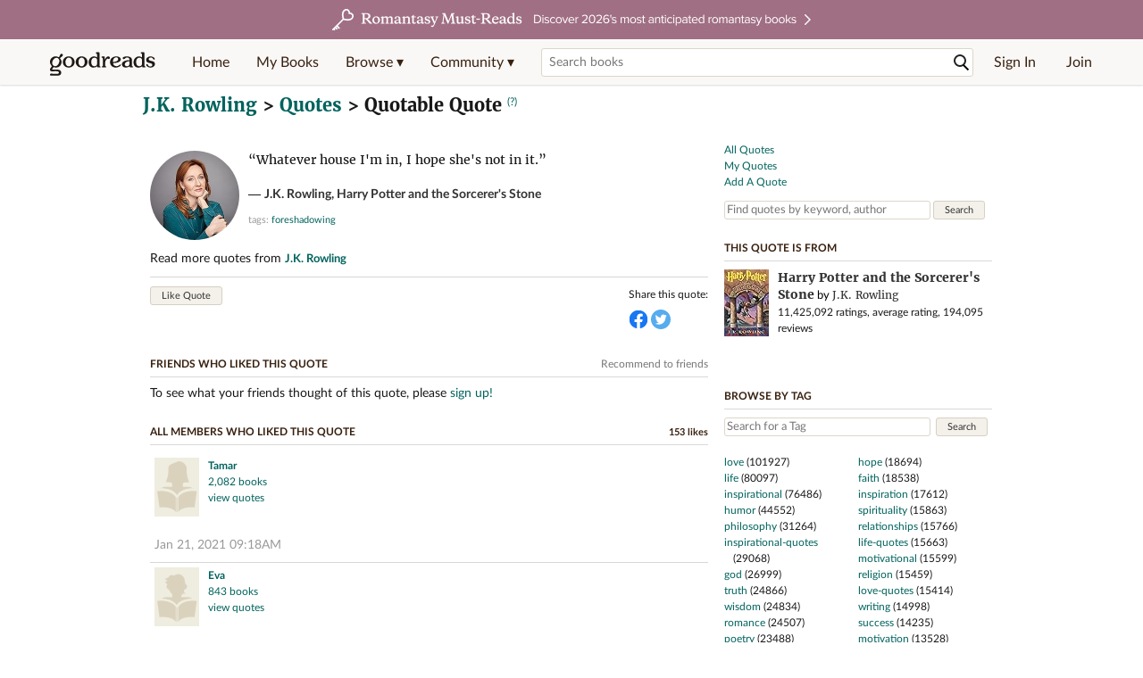

--- FILE ---
content_type: text/html; charset=utf-8
request_url: https://www.goodreads.com/quotes/110869-whatever-house-i-m-in-i-hope-she-s-not-in-it
body_size: 22732
content:
<!DOCTYPE html>
<html class="desktop withSiteHeaderTopFullImage
">
<head prefix="og: http://ogp.me/ns# fb: http://ogp.me/ns/fb# good_reads: http://ogp.me/ns/fb/good_reads#">
  <title>Quote by J.K. Rowling: “Whatever house I'm in, I hope she's not in it.”</title>

<meta content="J.K. Rowling — ‘Whatever house I'm in, I hope she's not in it.’" name='description'>
<meta content='telephone=no' name='format-detection'>
<link href='https://www.goodreads.com/quotes/110869-whatever-house-i-m-in-i-hope-she-s-not-in-it' rel='canonical'>
  <!-- OPEN GRAPH-->
  <meta content='2415071772' property='fb:app_id'>
<meta content="A quote from Harry Potter and the Sorcerer's Stone" property='og:title'>
<meta content="Whatever house I'm in, I hope she's not in it." property='og:description'>
<meta content='https://i.gr-assets.com/images/S/compressed.photo.goodreads.com/books/1474154022l/3._SY475_.jpg' property='og:image'>
<meta content='https://www.goodreads.com/quotes/110869-whatever-house-i-m-in-i-hope-she-s-not-in-it' property='og:url'>
<meta content='https://www.goodreads.com/book/show/3.Harry_Potter_and_the_Sorcerer_s_Stone' property='og:see_also'>




  
  <!-- * Copied from https://info.analytics.a2z.com/#/docs/data_collection/csa/onboard */ -->
<script>
  //<![CDATA[
    !function(){function n(n,t){var r=i(n);return t&&(r=r("instance",t)),r}var r=[],c=0,i=function(t){return function(){var n=c++;return r.push([t,[].slice.call(arguments,0),n,{time:Date.now()}]),i(n)}};n._s=r,this.csa=n}();
    
    if (window.csa) {
      window.csa("Config", {
        "Application": "GoodreadsMonolith",
        "Events.SushiEndpoint": "https://unagi.amazon.com/1/events/com.amazon.csm.csa.prod",
        "Events.Namespace": "csa",
        "CacheDetection.RequestID": "JF7TBFJA1M42ZYEGYF6R",
        "ObfuscatedMarketplaceId": "A1PQBFHBHS6YH1"
      });
    
      window.csa("Events")("setEntity", {
        session: { id: "186-9057995-7561210" },
        page: {requestId: "JF7TBFJA1M42ZYEGYF6R", meaningful: "interactive"}
      });
    }
    
    var e = document.createElement("script"); e.src = "https://m.media-amazon.com/images/I/41mrkPcyPwL.js"; document.head.appendChild(e);
  //]]>
</script>


          <script type="text/javascript">
        if (window.Mobvious === undefined) {
          window.Mobvious = {};
        }
        window.Mobvious.device_type = 'desktop';
        </script>


  
<script src="https://s.gr-assets.com/assets/webfontloader-f0d95107f593df01d332dddc54e598cb.js"></script>
<script>
//<![CDATA[

  WebFont.load({
    classes: false,
    custom: {
      families: ["Lato:n4,n7,i4", "Merriweather:n4,n7,i4"],
      urls: ["https://s.gr-assets.com/assets/gr/fonts-cf24b9fb9a07049b1cf20d385104c1a8.css"]
    }
  });

//]]>
</script>

  <link rel="stylesheet" media="all" href="https://s.gr-assets.com/assets/goodreads-97b327f79bfe2a284dd903d4757ddeae.css" />

  

  <link rel="stylesheet" media="screen" href="https://s.gr-assets.com/assets/common_images-52bf53648cedebbe6988969ad4c628e3.css" />

  <script type="text/javascript">
    window.CKEDITOR_BASEPATH = 'https://s.gr-assets.com/assets/ckeditor/';
  </script>

  <script src="https://s.gr-assets.com/assets/desktop/libraries-c07ee2e4be9ade4a64546b3ec60b523b.js"></script>
  <script src="https://s.gr-assets.com/assets/application-8fecfbed85cd679be5d43c74ec00ed1c.js"></script>

    <script>
  //<![CDATA[
    var gptAdSlots = gptAdSlots || [];
    var googletag = googletag || {};
    googletag.cmd = googletag.cmd || [];
    (function() {
      var gads = document.createElement("script");
      gads.async = true;
      gads.type = "text/javascript";
      var useSSL = "https:" == document.location.protocol;
      gads.src = (useSSL ? "https:" : "http:") +
      "//securepubads.g.doubleclick.net/tag/js/gpt.js";
      var node = document.getElementsByTagName("script")[0];
      node.parentNode.insertBefore(gads, node);
    })();
    // page settings
  //]]>
</script>
<script>
  //<![CDATA[
    googletag.cmd.push(function() {
      googletag.pubads().setTargeting("sid", "osid.8c0ead1c1fcc2777e63bf717d6e409c1");
    googletag.pubads().setTargeting("grsession", "osid.8c0ead1c1fcc2777e63bf717d6e409c1");
    googletag.pubads().setTargeting("surface", "desktop");
    googletag.pubads().setTargeting("signedin", "false");
    googletag.pubads().setTargeting("gr_author", "false");
    googletag.pubads().setTargeting("author", [1077326]);
    googletag.pubads().setTargeting("shelf", ["toread","currentlyreading","fantasy","favorites","fiction","youngadult","owned","harrypotter","booksiown","own"]);
    googletag.pubads().setTargeting("tags", ["2","3","64","10","1","35","215","400","82","27"]);
    googletag.pubads().setTargeting("gtargeting", "5x3c5xl");
      googletag.pubads().enableAsyncRendering();
      googletag.pubads().enableSingleRequest();
      googletag.pubads().collapseEmptyDivs(true);
      googletag.pubads().disableInitialLoad();
      googletag.enableServices();
    });
  //]]>
</script>
<script>
  //<![CDATA[
    ! function(a9, a, p, s, t, A, g) {
      if (a[a9]) return;
    
      function q(c, r) {
        a[a9]._Q.push([c, r])
      }
      a[a9] = {
      init: function() {
        q("i", arguments)
      },
      fetchBids: function() {
        q("f", arguments)
      },
      setDisplayBids: function() {},
        _Q: []
      };
      A = p.createElement(s);
      A.async = !0;
      A.src = t;
      g = p.getElementsByTagName(s)[0];
      g.parentNode.insertBefore(A, g)
    }("apstag", window, document, "script", "//c.amazon-adsystem.com/aax2/apstag.js");
    
    apstag.init({
      pubID: '3211', adServer: 'googletag', bidTimeout: 4e3, deals: true, params: { aps_privacy: '1YN' }
    });
  //]]>
</script>



  <meta name="csrf-param" content="authenticity_token" />
<meta name="csrf-token" content="kUx+2if7+1YfTV+b/YD0XsYbPwUYw23QoXI4GkcUX5YlwX3qKvzrs1kLXJiIkVmxQ1F4R01xB7ooV0C4AxUXtw==" />

  <meta name="request-id" content="JF7TBFJA1M42ZYEGYF6R" />

    <script src="https://s.gr-assets.com/assets/react_client_side/external_dependencies-ebf499aa1f.js" defer="defer"></script>
<script src="https://s.gr-assets.com/assets/react_client_side/site_header-30df57490b.js" defer="defer"></script>
<script src="https://s.gr-assets.com/assets/react_client_side/custom_react_ujs-b1220d5e0a4820e90b905c302fc5cb52.js" defer="defer"></script>


  <script>
  //<![CDATA[
    $grfb.init.done(function() {
      if (this.auth.status === "not_authorized") {
        // logged into Facebook user but not a GR app user; show FB button
        $j("#generalRegPrompt").hide();
      } else {
        $j("#facebookRegPrompt").hide();
      }
      $j("#connectPrompt").show();
    });
  //]]>
</script>


  
  
  

  <link rel="search" type="application/opensearchdescription+xml" href="/opensearch.xml" title="Goodreads">

    <meta name="description" content="J.K. Rowling — ‘Whatever house I'm in, I hope she's not in it.’">


  <meta content='summary' name='twitter:card'>
<meta content='@goodreads' name='twitter:site'>
<meta content="A quote from Harry Potter and the Sorcerer's Stone" name='twitter:title'>
<meta content="Whatever house I'm in, I hope she's not in it." name='twitter:description'>
<meta content='https://i.gr-assets.com/images/S/compressed.photo.goodreads.com/books/1474154022l/3._SY475_.jpg' name='twitter:image'>
<meta content="A quote from Harry Potter and the Sorcerer's Stone" name='twitter:image:alt'>


  <meta name="verify-v1" content="cEf8XOH0pulh1aYQeZ1gkXHsQ3dMPSyIGGYqmF53690=">
  <meta name="google-site-verification" content="PfFjeZ9OK1RrUrKlmAPn_iZJ_vgHaZO1YQ-QlG2VsJs" />
  <meta name="apple-itunes-app" content="app-id=355833469">
</head>


<body class="">
<div data-react-class="ReactComponents.StoresInitializer" data-react-props="{}"><noscript data-reactid=".1la269zz3c" data-react-checksum="-1608445789"></noscript></div>

<script src="https://s.gr-assets.com/assets/fb_dep_form-e2e4a0d9dc062011458143c32b2d789b.js"></script>

<div class="content" id="bodycontainer" style="">
    <script>
  //<![CDATA[
    var initializeGrfb = function() {
      $grfb.initialize({
        appId: "2415071772"
      });
    };
    if (typeof $grfb !== "undefined") {
      initializeGrfb();
    } else {
      window.addEventListener("DOMContentLoaded", function() {
        if (typeof $grfb !== "undefined") {
          initializeGrfb();
        }
      });
    }
  //]]>
</script>

<script>
  //<![CDATA[
    function loadScript(url, callback) {
      var script = document.createElement("script");
      script.type = "text/javascript";
    
      if (script.readyState) {  //Internet Explorer
          script.onreadystatechange = function() {
            if (script.readyState == "loaded" ||
                    script.readyState == "complete") {
              script.onreadystatechange = null;
              callback();
            }
          };
      } else {  //Other browsers
        script.onload = function() {
          callback();
        };
      }
    
      script.src = url;
      document.getElementsByTagName("head")[0].appendChild(script);
    }
    
    function initAppleId() {
      AppleID.auth.init({
        clientId : 'com.goodreads.app', 
        scope : 'name email',
        redirectURI: 'https://www.goodreads.com/apple_users/sign_in_with_apple_web',
        state: 'apple_oauth_state_985ba95c-8588-4f19-aee8-afcff1d61eec'
      });
    }
    
    var initializeSiwa = function() {
      var APPLE_SIGN_IN_JS_URL =  "https://appleid.cdn-apple.com/appleauth/static/jsapi/appleid/1/en_US/appleid.auth.js"
      loadScript(APPLE_SIGN_IN_JS_URL, initAppleId);
    };
    if (typeof AppleID !== "undefined") {
      initAppleId();
    } else {
      initializeSiwa();
    }
  //]]>
</script>

<div class='siteHeader'>
<div data-react-class="ReactComponents.HeaderStoreConnector" data-react-props="{&quot;myBooksUrl&quot;:&quot;/review/list?ref=nav_mybooks&quot;,&quot;browseUrl&quot;:&quot;/book?ref=nav_brws&quot;,&quot;recommendationsUrl&quot;:&quot;/recommendations?ref=nav_brws_recs&quot;,&quot;choiceAwardsUrl&quot;:&quot;/choiceawards?ref=nav_brws_gca&quot;,&quot;genresIndexUrl&quot;:&quot;/genres?ref=nav_brws_genres&quot;,&quot;giveawayUrl&quot;:&quot;/giveaway?ref=nav_brws_giveaways&quot;,&quot;exploreUrl&quot;:&quot;/book?ref=nav_brws_explore&quot;,&quot;homeUrl&quot;:&quot;/?ref=nav_home&quot;,&quot;listUrl&quot;:&quot;/list?ref=nav_brws_lists&quot;,&quot;newsUrl&quot;:&quot;/news?ref=nav_brws_news&quot;,&quot;communityUrl&quot;:&quot;/group?ref=nav_comm&quot;,&quot;groupsUrl&quot;:&quot;/group?ref=nav_comm_groups&quot;,&quot;quotesUrl&quot;:&quot;/quotes?ref=nav_comm_quotes&quot;,&quot;featuredAskAuthorUrl&quot;:&quot;/ask_the_author?ref=nav_comm_askauthor&quot;,&quot;autocompleteUrl&quot;:&quot;/book/auto_complete&quot;,&quot;defaultLogoActionUrl&quot;:&quot;/&quot;,&quot;topFullImage&quot;:{&quot;clickthroughUrl&quot;:&quot;https://www.goodreads.com/blog/show/3052?ref=topromantasy_eb&quot;,&quot;altText&quot;:&quot;&quot;,&quot;backgroundColor&quot;:&quot;#A16F83&quot;,&quot;xs&quot;:{&quot;1x&quot;:&quot;https://i.gr-assets.com/images/S/compressed.photo.goodreads.com/siteheaderbannerimages/1768936408i/647.jpg&quot;,&quot;2x&quot;:&quot;https://i.gr-assets.com/images/S/compressed.photo.goodreads.com/siteheaderbannerimages/1768936413i/648.jpg&quot;},&quot;md&quot;:{&quot;1x&quot;:&quot;https://i.gr-assets.com/images/S/compressed.photo.goodreads.com/siteheaderbannerimages/1768936398i/645.jpg&quot;,&quot;2x&quot;:&quot;https://i.gr-assets.com/images/S/compressed.photo.goodreads.com/siteheaderbannerimages/1768936403i/646.jpg&quot;}},&quot;logo&quot;:{&quot;clickthroughUrl&quot;:&quot;/&quot;,&quot;altText&quot;:&quot;Goodreads Home&quot;},&quot;searchPath&quot;:&quot;/search&quot;,&quot;newReleasesUrl&quot;:&quot;/book/popular_by_date/2026/1?ref=nav_brws_newrels&quot;,&quot;signInUrl&quot;:&quot;/user/sign_in&quot;,&quot;signUpUrl&quot;:&quot;/user/sign_up&quot;,&quot;signInWithReturnUrl&quot;:true,&quot;deployServices&quot;:[],&quot;defaultLogoAltText&quot;:&quot;Goodreads Home&quot;,&quot;mobviousDeviceType&quot;:&quot;desktop&quot;}"><header data-reactid=".1opzu25ij6e" data-react-checksum="-1182273678"><div class="siteHeader__topFullImageContainer" style="background-color:#A16F83;" data-reactid=".1opzu25ij6e.0"><a class="siteHeader__topFullImageLink" href="https://www.goodreads.com/blog/show/3052?ref=topromantasy_eb" data-reactid=".1opzu25ij6e.0.0"><picture data-reactid=".1opzu25ij6e.0.0.0"><source media="(min-width: 768px)" srcset="https://i.gr-assets.com/images/S/compressed.photo.goodreads.com/siteheaderbannerimages/1768936398i/645.jpg 1x, https://i.gr-assets.com/images/S/compressed.photo.goodreads.com/siteheaderbannerimages/1768936403i/646.jpg 2x" data-reactid=".1opzu25ij6e.0.0.0.0"/><img alt="" class="siteHeader__topFullImage" src="https://i.gr-assets.com/images/S/compressed.photo.goodreads.com/siteheaderbannerimages/1768936408i/647.jpg" srcset="https://i.gr-assets.com/images/S/compressed.photo.goodreads.com/siteheaderbannerimages/1768936413i/648.jpg 2x" data-reactid=".1opzu25ij6e.0.0.0.1"/></picture></a></div><div class="siteHeader__topLine gr-box gr-box--withShadow" data-reactid=".1opzu25ij6e.1"><div class="siteHeader__contents" data-reactid=".1opzu25ij6e.1.0"><div class="siteHeader__topLevelItem siteHeader__topLevelItem--searchIcon" data-reactid=".1opzu25ij6e.1.0.0"><button class="siteHeader__searchIcon gr-iconButton" aria-label="Toggle search" type="button" data-ux-click="true" data-reactid=".1opzu25ij6e.1.0.0.0"></button></div><a href="/" class="siteHeader__logo" aria-label="Goodreads Home" title="Goodreads Home" data-reactid=".1opzu25ij6e.1.0.1"></a><nav class="siteHeader__primaryNavInline" data-reactid=".1opzu25ij6e.1.0.2"><ul role="menu" class="siteHeader__menuList" data-reactid=".1opzu25ij6e.1.0.2.0"><li class="siteHeader__topLevelItem siteHeader__topLevelItem--home" data-reactid=".1opzu25ij6e.1.0.2.0.0"><a href="/?ref=nav_home" class="siteHeader__topLevelLink" data-reactid=".1opzu25ij6e.1.0.2.0.0.0">Home</a></li><li class="siteHeader__topLevelItem" data-reactid=".1opzu25ij6e.1.0.2.0.1"><a href="/review/list?ref=nav_mybooks" class="siteHeader__topLevelLink" data-reactid=".1opzu25ij6e.1.0.2.0.1.0">My Books</a></li><li class="siteHeader__topLevelItem" data-reactid=".1opzu25ij6e.1.0.2.0.2"><div class="primaryNavMenu primaryNavMenu--siteHeaderBrowseMenu ignore-react-onclickoutside" data-reactid=".1opzu25ij6e.1.0.2.0.2.0"><a class="primaryNavMenu__trigger primaryNavMenu__trigger--siteHeaderBrowseMenu" href="/book?ref=nav_brws" role="button" aria-haspopup="true" aria-expanded="false" data-ux-click="true" data-reactid=".1opzu25ij6e.1.0.2.0.2.0.0"><span data-reactid=".1opzu25ij6e.1.0.2.0.2.0.0.0">Browse ▾</span></a><div class="primaryNavMenu__menu gr-box gr-box--withShadowLarge wide" role="menu" data-reactid=".1opzu25ij6e.1.0.2.0.2.0.1"><div class="siteHeader__browseMenuDropdown" data-reactid=".1opzu25ij6e.1.0.2.0.2.0.1.0"><ul class="siteHeader__subNav" data-reactid=".1opzu25ij6e.1.0.2.0.2.0.1.0.0"><li role="menuitem Recommendations" class="menuLink" aria-label="Recommendations" data-reactid=".1opzu25ij6e.1.0.2.0.2.0.1.0.0.0"><a href="/recommendations?ref=nav_brws_recs" class="siteHeader__subNavLink" data-reactid=".1opzu25ij6e.1.0.2.0.2.0.1.0.0.0.0">Recommendations</a></li><li role="menuitem Choice Awards" class="menuLink" aria-label="Choice Awards" data-reactid=".1opzu25ij6e.1.0.2.0.2.0.1.0.0.1"><a href="/choiceawards?ref=nav_brws_gca" class="siteHeader__subNavLink" data-reactid=".1opzu25ij6e.1.0.2.0.2.0.1.0.0.1.0">Choice Awards</a></li><li role="menuitem Genres" class="menuLink" aria-label="Genres" data-reactid=".1opzu25ij6e.1.0.2.0.2.0.1.0.0.2"><a href="/genres?ref=nav_brws_genres" class="siteHeader__subNavLink siteHeader__subNavLink--genresIndex" data-reactid=".1opzu25ij6e.1.0.2.0.2.0.1.0.0.2.0">Genres</a></li><li role="menuitem Giveaways" class="menuLink" aria-label="Giveaways" data-reactid=".1opzu25ij6e.1.0.2.0.2.0.1.0.0.3"><a href="/giveaway?ref=nav_brws_giveaways" class="siteHeader__subNavLink" data-reactid=".1opzu25ij6e.1.0.2.0.2.0.1.0.0.3.0">Giveaways</a></li><li role="menuitem New Releases" class="menuLink" aria-label="New Releases" data-reactid=".1opzu25ij6e.1.0.2.0.2.0.1.0.0.4"><a href="/book/popular_by_date/2026/1?ref=nav_brws_newrels" class="siteHeader__subNavLink" data-reactid=".1opzu25ij6e.1.0.2.0.2.0.1.0.0.4.0">New Releases</a></li><li role="menuitem Lists" class="menuLink" aria-label="Lists" data-reactid=".1opzu25ij6e.1.0.2.0.2.0.1.0.0.5"><a href="/list?ref=nav_brws_lists" class="siteHeader__subNavLink" data-reactid=".1opzu25ij6e.1.0.2.0.2.0.1.0.0.5.0">Lists</a></li><li role="menuitem Explore" class="menuLink" aria-label="Explore" data-reactid=".1opzu25ij6e.1.0.2.0.2.0.1.0.0.6"><a href="/book?ref=nav_brws_explore" class="siteHeader__subNavLink" data-reactid=".1opzu25ij6e.1.0.2.0.2.0.1.0.0.6.0">Explore</a></li><li role="menuitem News &amp; Interviews" class="menuLink" aria-label="News &amp; Interviews" data-reactid=".1opzu25ij6e.1.0.2.0.2.0.1.0.0.7"><a href="/news?ref=nav_brws_news" class="siteHeader__subNavLink" data-reactid=".1opzu25ij6e.1.0.2.0.2.0.1.0.0.7.0">News &amp; Interviews</a></li></ul><div class="siteHeader__spotlight siteHeader__spotlight--withoutSubMenu" data-reactid=".1opzu25ij6e.1.0.2.0.2.0.1.0.1"><div class="genreListContainer" data-reactid=".1opzu25ij6e.1.0.2.0.2.0.1.0.1.0"><div class="siteHeader__heading siteHeader__title" data-reactid=".1opzu25ij6e.1.0.2.0.2.0.1.0.1.0.0">Genres</div><ul class="genreList" data-reactid=".1opzu25ij6e.1.0.2.0.2.0.1.0.1.0.1:$genreList0"><li role="menuitem" class="genreList__genre" data-reactid=".1opzu25ij6e.1.0.2.0.2.0.1.0.1.0.1:$genreList0.0:$Art"><a href="/genres/art" class="genreList__genreLink gr-hyperlink gr-hyperlink--naked" data-reactid=".1opzu25ij6e.1.0.2.0.2.0.1.0.1.0.1:$genreList0.0:$Art.0">Art</a></li><li role="menuitem" class="genreList__genre" data-reactid=".1opzu25ij6e.1.0.2.0.2.0.1.0.1.0.1:$genreList0.0:$Biography"><a href="/genres/biography" class="genreList__genreLink gr-hyperlink gr-hyperlink--naked" data-reactid=".1opzu25ij6e.1.0.2.0.2.0.1.0.1.0.1:$genreList0.0:$Biography.0">Biography</a></li><li role="menuitem" class="genreList__genre" data-reactid=".1opzu25ij6e.1.0.2.0.2.0.1.0.1.0.1:$genreList0.0:$Business"><a href="/genres/business" class="genreList__genreLink gr-hyperlink gr-hyperlink--naked" data-reactid=".1opzu25ij6e.1.0.2.0.2.0.1.0.1.0.1:$genreList0.0:$Business.0">Business</a></li><li role="menuitem" class="genreList__genre" data-reactid=".1opzu25ij6e.1.0.2.0.2.0.1.0.1.0.1:$genreList0.0:$Children&#x27;s"><a href="/genres/children-s" class="genreList__genreLink gr-hyperlink gr-hyperlink--naked" data-reactid=".1opzu25ij6e.1.0.2.0.2.0.1.0.1.0.1:$genreList0.0:$Children&#x27;s.0">Children&#x27;s</a></li><li role="menuitem" class="genreList__genre" data-reactid=".1opzu25ij6e.1.0.2.0.2.0.1.0.1.0.1:$genreList0.0:$Christian"><a href="/genres/christian" class="genreList__genreLink gr-hyperlink gr-hyperlink--naked" data-reactid=".1opzu25ij6e.1.0.2.0.2.0.1.0.1.0.1:$genreList0.0:$Christian.0">Christian</a></li><li role="menuitem" class="genreList__genre" data-reactid=".1opzu25ij6e.1.0.2.0.2.0.1.0.1.0.1:$genreList0.0:$Classics"><a href="/genres/classics" class="genreList__genreLink gr-hyperlink gr-hyperlink--naked" data-reactid=".1opzu25ij6e.1.0.2.0.2.0.1.0.1.0.1:$genreList0.0:$Classics.0">Classics</a></li><li role="menuitem" class="genreList__genre" data-reactid=".1opzu25ij6e.1.0.2.0.2.0.1.0.1.0.1:$genreList0.0:$Comics"><a href="/genres/comics" class="genreList__genreLink gr-hyperlink gr-hyperlink--naked" data-reactid=".1opzu25ij6e.1.0.2.0.2.0.1.0.1.0.1:$genreList0.0:$Comics.0">Comics</a></li><li role="menuitem" class="genreList__genre" data-reactid=".1opzu25ij6e.1.0.2.0.2.0.1.0.1.0.1:$genreList0.0:$Cookbooks"><a href="/genres/cookbooks" class="genreList__genreLink gr-hyperlink gr-hyperlink--naked" data-reactid=".1opzu25ij6e.1.0.2.0.2.0.1.0.1.0.1:$genreList0.0:$Cookbooks.0">Cookbooks</a></li><li role="menuitem" class="genreList__genre" data-reactid=".1opzu25ij6e.1.0.2.0.2.0.1.0.1.0.1:$genreList0.0:$Ebooks"><a href="/genres/ebooks" class="genreList__genreLink gr-hyperlink gr-hyperlink--naked" data-reactid=".1opzu25ij6e.1.0.2.0.2.0.1.0.1.0.1:$genreList0.0:$Ebooks.0">Ebooks</a></li><li role="menuitem" class="genreList__genre" data-reactid=".1opzu25ij6e.1.0.2.0.2.0.1.0.1.0.1:$genreList0.0:$Fantasy"><a href="/genres/fantasy" class="genreList__genreLink gr-hyperlink gr-hyperlink--naked" data-reactid=".1opzu25ij6e.1.0.2.0.2.0.1.0.1.0.1:$genreList0.0:$Fantasy.0">Fantasy</a></li></ul><ul class="genreList" data-reactid=".1opzu25ij6e.1.0.2.0.2.0.1.0.1.0.1:$genreList1"><li role="menuitem" class="genreList__genre" data-reactid=".1opzu25ij6e.1.0.2.0.2.0.1.0.1.0.1:$genreList1.0:$Fiction"><a href="/genres/fiction" class="genreList__genreLink gr-hyperlink gr-hyperlink--naked" data-reactid=".1opzu25ij6e.1.0.2.0.2.0.1.0.1.0.1:$genreList1.0:$Fiction.0">Fiction</a></li><li role="menuitem" class="genreList__genre" data-reactid=".1opzu25ij6e.1.0.2.0.2.0.1.0.1.0.1:$genreList1.0:$Graphic Novels"><a href="/genres/graphic-novels" class="genreList__genreLink gr-hyperlink gr-hyperlink--naked" data-reactid=".1opzu25ij6e.1.0.2.0.2.0.1.0.1.0.1:$genreList1.0:$Graphic Novels.0">Graphic Novels</a></li><li role="menuitem" class="genreList__genre" data-reactid=".1opzu25ij6e.1.0.2.0.2.0.1.0.1.0.1:$genreList1.0:$Historical Fiction"><a href="/genres/historical-fiction" class="genreList__genreLink gr-hyperlink gr-hyperlink--naked" data-reactid=".1opzu25ij6e.1.0.2.0.2.0.1.0.1.0.1:$genreList1.0:$Historical Fiction.0">Historical Fiction</a></li><li role="menuitem" class="genreList__genre" data-reactid=".1opzu25ij6e.1.0.2.0.2.0.1.0.1.0.1:$genreList1.0:$History"><a href="/genres/history" class="genreList__genreLink gr-hyperlink gr-hyperlink--naked" data-reactid=".1opzu25ij6e.1.0.2.0.2.0.1.0.1.0.1:$genreList1.0:$History.0">History</a></li><li role="menuitem" class="genreList__genre" data-reactid=".1opzu25ij6e.1.0.2.0.2.0.1.0.1.0.1:$genreList1.0:$Horror"><a href="/genres/horror" class="genreList__genreLink gr-hyperlink gr-hyperlink--naked" data-reactid=".1opzu25ij6e.1.0.2.0.2.0.1.0.1.0.1:$genreList1.0:$Horror.0">Horror</a></li><li role="menuitem" class="genreList__genre" data-reactid=".1opzu25ij6e.1.0.2.0.2.0.1.0.1.0.1:$genreList1.0:$Memoir"><a href="/genres/memoir" class="genreList__genreLink gr-hyperlink gr-hyperlink--naked" data-reactid=".1opzu25ij6e.1.0.2.0.2.0.1.0.1.0.1:$genreList1.0:$Memoir.0">Memoir</a></li><li role="menuitem" class="genreList__genre" data-reactid=".1opzu25ij6e.1.0.2.0.2.0.1.0.1.0.1:$genreList1.0:$Music"><a href="/genres/music" class="genreList__genreLink gr-hyperlink gr-hyperlink--naked" data-reactid=".1opzu25ij6e.1.0.2.0.2.0.1.0.1.0.1:$genreList1.0:$Music.0">Music</a></li><li role="menuitem" class="genreList__genre" data-reactid=".1opzu25ij6e.1.0.2.0.2.0.1.0.1.0.1:$genreList1.0:$Mystery"><a href="/genres/mystery" class="genreList__genreLink gr-hyperlink gr-hyperlink--naked" data-reactid=".1opzu25ij6e.1.0.2.0.2.0.1.0.1.0.1:$genreList1.0:$Mystery.0">Mystery</a></li><li role="menuitem" class="genreList__genre" data-reactid=".1opzu25ij6e.1.0.2.0.2.0.1.0.1.0.1:$genreList1.0:$Nonfiction"><a href="/genres/non-fiction" class="genreList__genreLink gr-hyperlink gr-hyperlink--naked" data-reactid=".1opzu25ij6e.1.0.2.0.2.0.1.0.1.0.1:$genreList1.0:$Nonfiction.0">Nonfiction</a></li><li role="menuitem" class="genreList__genre" data-reactid=".1opzu25ij6e.1.0.2.0.2.0.1.0.1.0.1:$genreList1.0:$Poetry"><a href="/genres/poetry" class="genreList__genreLink gr-hyperlink gr-hyperlink--naked" data-reactid=".1opzu25ij6e.1.0.2.0.2.0.1.0.1.0.1:$genreList1.0:$Poetry.0">Poetry</a></li></ul><ul class="genreList" data-reactid=".1opzu25ij6e.1.0.2.0.2.0.1.0.1.0.1:$genreList2"><li role="menuitem" class="genreList__genre" data-reactid=".1opzu25ij6e.1.0.2.0.2.0.1.0.1.0.1:$genreList2.0:$Psychology"><a href="/genres/psychology" class="genreList__genreLink gr-hyperlink gr-hyperlink--naked" data-reactid=".1opzu25ij6e.1.0.2.0.2.0.1.0.1.0.1:$genreList2.0:$Psychology.0">Psychology</a></li><li role="menuitem" class="genreList__genre" data-reactid=".1opzu25ij6e.1.0.2.0.2.0.1.0.1.0.1:$genreList2.0:$Romance"><a href="/genres/romance" class="genreList__genreLink gr-hyperlink gr-hyperlink--naked" data-reactid=".1opzu25ij6e.1.0.2.0.2.0.1.0.1.0.1:$genreList2.0:$Romance.0">Romance</a></li><li role="menuitem" class="genreList__genre" data-reactid=".1opzu25ij6e.1.0.2.0.2.0.1.0.1.0.1:$genreList2.0:$Science"><a href="/genres/science" class="genreList__genreLink gr-hyperlink gr-hyperlink--naked" data-reactid=".1opzu25ij6e.1.0.2.0.2.0.1.0.1.0.1:$genreList2.0:$Science.0">Science</a></li><li role="menuitem" class="genreList__genre" data-reactid=".1opzu25ij6e.1.0.2.0.2.0.1.0.1.0.1:$genreList2.0:$Science Fiction"><a href="/genres/science-fiction" class="genreList__genreLink gr-hyperlink gr-hyperlink--naked" data-reactid=".1opzu25ij6e.1.0.2.0.2.0.1.0.1.0.1:$genreList2.0:$Science Fiction.0">Science Fiction</a></li><li role="menuitem" class="genreList__genre" data-reactid=".1opzu25ij6e.1.0.2.0.2.0.1.0.1.0.1:$genreList2.0:$Self Help"><a href="/genres/self-help" class="genreList__genreLink gr-hyperlink gr-hyperlink--naked" data-reactid=".1opzu25ij6e.1.0.2.0.2.0.1.0.1.0.1:$genreList2.0:$Self Help.0">Self Help</a></li><li role="menuitem" class="genreList__genre" data-reactid=".1opzu25ij6e.1.0.2.0.2.0.1.0.1.0.1:$genreList2.0:$Sports"><a href="/genres/sports" class="genreList__genreLink gr-hyperlink gr-hyperlink--naked" data-reactid=".1opzu25ij6e.1.0.2.0.2.0.1.0.1.0.1:$genreList2.0:$Sports.0">Sports</a></li><li role="menuitem" class="genreList__genre" data-reactid=".1opzu25ij6e.1.0.2.0.2.0.1.0.1.0.1:$genreList2.0:$Thriller"><a href="/genres/thriller" class="genreList__genreLink gr-hyperlink gr-hyperlink--naked" data-reactid=".1opzu25ij6e.1.0.2.0.2.0.1.0.1.0.1:$genreList2.0:$Thriller.0">Thriller</a></li><li role="menuitem" class="genreList__genre" data-reactid=".1opzu25ij6e.1.0.2.0.2.0.1.0.1.0.1:$genreList2.0:$Travel"><a href="/genres/travel" class="genreList__genreLink gr-hyperlink gr-hyperlink--naked" data-reactid=".1opzu25ij6e.1.0.2.0.2.0.1.0.1.0.1:$genreList2.0:$Travel.0">Travel</a></li><li role="menuitem" class="genreList__genre" data-reactid=".1opzu25ij6e.1.0.2.0.2.0.1.0.1.0.1:$genreList2.0:$Young Adult"><a href="/genres/young-adult" class="genreList__genreLink gr-hyperlink gr-hyperlink--naked" data-reactid=".1opzu25ij6e.1.0.2.0.2.0.1.0.1.0.1:$genreList2.0:$Young Adult.0">Young Adult</a></li><li role="menuitem" class="genreList__genre" data-reactid=".1opzu25ij6e.1.0.2.0.2.0.1.0.1.0.1:$genreList2.1"><a href="/genres" class="genreList__genreLink gr-hyperlink gr-hyperlink--naked" data-reactid=".1opzu25ij6e.1.0.2.0.2.0.1.0.1.0.1:$genreList2.1.0">More Genres</a></li></ul></div></div></div></div></div></li><li class="siteHeader__topLevelItem siteHeader__topLevelItem--community" data-reactid=".1opzu25ij6e.1.0.2.0.3"><div class="primaryNavMenu ignore-react-onclickoutside" data-reactid=".1opzu25ij6e.1.0.2.0.3.0"><a class="primaryNavMenu__trigger" href="/group?ref=nav_comm" role="button" aria-haspopup="true" aria-expanded="false" data-ux-click="true" data-reactid=".1opzu25ij6e.1.0.2.0.3.0.0"><span data-reactid=".1opzu25ij6e.1.0.2.0.3.0.0.0">Community ▾</span></a><div class="primaryNavMenu__menu gr-box gr-box--withShadowLarge" role="menu" data-reactid=".1opzu25ij6e.1.0.2.0.3.0.1"><ul class="siteHeader__subNav" data-reactid=".1opzu25ij6e.1.0.2.0.3.0.1.0"><li role="menuitem Groups" class="menuLink" aria-label="Groups" data-reactid=".1opzu25ij6e.1.0.2.0.3.0.1.0.0"><a href="/group?ref=nav_comm_groups" class="siteHeader__subNavLink" data-reactid=".1opzu25ij6e.1.0.2.0.3.0.1.0.0.0">Groups</a></li><li role="menuitem Quotes" class="menuLink" aria-label="Quotes" data-reactid=".1opzu25ij6e.1.0.2.0.3.0.1.0.2"><a href="/quotes?ref=nav_comm_quotes" class="siteHeader__subNavLink" data-reactid=".1opzu25ij6e.1.0.2.0.3.0.1.0.2.0">Quotes</a></li><li role="menuitem Ask the Author" class="menuLink" aria-label="Ask the Author" data-reactid=".1opzu25ij6e.1.0.2.0.3.0.1.0.3"><a href="/ask_the_author?ref=nav_comm_askauthor" class="siteHeader__subNavLink" data-reactid=".1opzu25ij6e.1.0.2.0.3.0.1.0.3.0">Ask the Author</a></li></ul></div></div></li></ul></nav><div accept-charset="UTF-8" class="searchBox searchBox--navbar" data-reactid=".1opzu25ij6e.1.0.3"><form autocomplete="off" action="/search" class="searchBox__form" role="search" aria-label="Search for books to add to your shelves" data-reactid=".1opzu25ij6e.1.0.3.0"><input class="searchBox__input searchBox__input--navbar" autocomplete="off" name="q" type="text" placeholder="Search books" aria-label="Search books" aria-controls="searchResults" data-reactid=".1opzu25ij6e.1.0.3.0.0"/><input type="hidden" name="qid" value="" data-reactid=".1opzu25ij6e.1.0.3.0.1"/><button type="submit" class="searchBox__icon--magnifyingGlass gr-iconButton searchBox__icon searchBox__icon--navbar" aria-label="Search" data-reactid=".1opzu25ij6e.1.0.3.0.2"></button></form></div><ul class="siteHeader__personal" data-reactid=".1opzu25ij6e.1.0.4"><li class="siteHeader__topLevelItem siteHeader__topLevelItem--signedOut" data-reactid=".1opzu25ij6e.1.0.4.0"><a href="/user/sign_in?returnurl=undefined" rel="nofollow" class="siteHeader__topLevelLink" data-reactid=".1opzu25ij6e.1.0.4.0.0">Sign In</a></li><li class="siteHeader__topLevelItem siteHeader__topLevelItem--signedOut" data-reactid=".1opzu25ij6e.1.0.4.1"><a href="/user/sign_up" rel="nofollow" class="siteHeader__topLevelLink" data-reactid=".1opzu25ij6e.1.0.4.1.0">Join</a></li></ul><div class="siteHeader__topLevelItem siteHeader__topLevelItem--signUp" data-reactid=".1opzu25ij6e.1.0.5"><a href="/user/sign_up" class="gr-button gr-button--dark" rel="nofollow" data-reactid=".1opzu25ij6e.1.0.5.0">Sign up</a></div><div class="modal modal--overlay modal--drawer" tabindex="0" data-reactid=".1opzu25ij6e.1.0.7"><div data-reactid=".1opzu25ij6e.1.0.7.0"><div class="modal__close" data-reactid=".1opzu25ij6e.1.0.7.0.0"><button type="button" class="gr-iconButton" data-reactid=".1opzu25ij6e.1.0.7.0.0.0"><img alt="Dismiss" src="//s.gr-assets.com/assets/gr/icons/icon_close_white-dbf4152deeef5bd3915d5d12210bf05f.svg" data-reactid=".1opzu25ij6e.1.0.7.0.0.0.0"/></button></div><div class="modal__content" data-reactid=".1opzu25ij6e.1.0.7.0.1"><div class="personalNavDrawer" data-reactid=".1opzu25ij6e.1.0.7.0.1.0"><div class="personalNavDrawer__personalNavContainer" data-reactid=".1opzu25ij6e.1.0.7.0.1.0.0"><noscript data-reactid=".1opzu25ij6e.1.0.7.0.1.0.0.0"></noscript></div><div class="personalNavDrawer__profileAndLinksContainer" data-reactid=".1opzu25ij6e.1.0.7.0.1.0.1"><div class="personalNavDrawer__profileContainer gr-mediaFlexbox gr-mediaFlexbox--alignItemsCenter" data-reactid=".1opzu25ij6e.1.0.7.0.1.0.1.0"><div class="gr-mediaFlexbox__media" data-reactid=".1opzu25ij6e.1.0.7.0.1.0.1.0.0"><img class="circularIcon circularIcon--large circularIcon--border" data-reactid=".1opzu25ij6e.1.0.7.0.1.0.1.0.0.0"/></div><div class="gr-mediaFlexbox__desc" data-reactid=".1opzu25ij6e.1.0.7.0.1.0.1.0.1"><a class="gr-hyperlink gr-hyperlink--bold" data-reactid=".1opzu25ij6e.1.0.7.0.1.0.1.0.1.0"></a><div class="u-displayBlock" data-reactid=".1opzu25ij6e.1.0.7.0.1.0.1.0.1.1"><a class="gr-hyperlink gr-hyperlink--naked" data-reactid=".1opzu25ij6e.1.0.7.0.1.0.1.0.1.1.0">View profile</a></div></div></div><div class="personalNavDrawer__profileMenuContainer" data-reactid=".1opzu25ij6e.1.0.7.0.1.0.1.1"><ul data-reactid=".1opzu25ij6e.1.0.7.0.1.0.1.1.0"><li role="menuitem Profile" class="menuLink" aria-label="Profile" data-reactid=".1opzu25ij6e.1.0.7.0.1.0.1.1.0.0"><span data-reactid=".1opzu25ij6e.1.0.7.0.1.0.1.1.0.0.0"><a class="siteHeader__subNavLink" data-reactid=".1opzu25ij6e.1.0.7.0.1.0.1.1.0.0.0.0">Profile</a></span></li><li role="menuitem Friends" class="menuLink" aria-label="Friends" data-reactid=".1opzu25ij6e.1.0.7.0.1.0.1.1.0.3"><a class="siteHeader__subNavLink" data-reactid=".1opzu25ij6e.1.0.7.0.1.0.1.1.0.3.0">Friends</a></li><li role="menuitem Groups" class="menuLink" aria-label="Groups" data-reactid=".1opzu25ij6e.1.0.7.0.1.0.1.1.0.4"><span data-reactid=".1opzu25ij6e.1.0.7.0.1.0.1.1.0.4.0"><a class="siteHeader__subNavLink" data-reactid=".1opzu25ij6e.1.0.7.0.1.0.1.1.0.4.0.0"><span data-reactid=".1opzu25ij6e.1.0.7.0.1.0.1.1.0.4.0.0.0">Groups</span></a></span></li><li role="menuitem Discussions" class="menuLink" aria-label="Discussions" data-reactid=".1opzu25ij6e.1.0.7.0.1.0.1.1.0.5"><a class="siteHeader__subNavLink" data-reactid=".1opzu25ij6e.1.0.7.0.1.0.1.1.0.5.0">Discussions</a></li><li role="menuitem Comments" class="menuLink" aria-label="Comments" data-reactid=".1opzu25ij6e.1.0.7.0.1.0.1.1.0.6"><a class="siteHeader__subNavLink" data-reactid=".1opzu25ij6e.1.0.7.0.1.0.1.1.0.6.0">Comments</a></li><li role="menuitem Reading Challenge" class="menuLink" aria-label="Reading Challenge" data-reactid=".1opzu25ij6e.1.0.7.0.1.0.1.1.0.7"><a class="siteHeader__subNavLink" data-reactid=".1opzu25ij6e.1.0.7.0.1.0.1.1.0.7.0">Reading Challenge</a></li><li role="menuitem Kindle Notes &amp; Highlights" class="menuLink" aria-label="Kindle Notes &amp; Highlights" data-reactid=".1opzu25ij6e.1.0.7.0.1.0.1.1.0.8"><a class="siteHeader__subNavLink" data-reactid=".1opzu25ij6e.1.0.7.0.1.0.1.1.0.8.0">Kindle Notes &amp; Highlights</a></li><li role="menuitem Quotes" class="menuLink" aria-label="Quotes" data-reactid=".1opzu25ij6e.1.0.7.0.1.0.1.1.0.9"><a class="siteHeader__subNavLink" data-reactid=".1opzu25ij6e.1.0.7.0.1.0.1.1.0.9.0">Quotes</a></li><li role="menuitem Favorite genres" class="menuLink" aria-label="Favorite genres" data-reactid=".1opzu25ij6e.1.0.7.0.1.0.1.1.0.a"><a class="siteHeader__subNavLink" data-reactid=".1opzu25ij6e.1.0.7.0.1.0.1.1.0.a.0">Favorite genres</a></li><li role="menuitem Friends&#x27; recommendations" class="menuLink" aria-label="Friends&#x27; recommendations" data-reactid=".1opzu25ij6e.1.0.7.0.1.0.1.1.0.b"><span data-reactid=".1opzu25ij6e.1.0.7.0.1.0.1.1.0.b.0"><a class="siteHeader__subNavLink" data-reactid=".1opzu25ij6e.1.0.7.0.1.0.1.1.0.b.0.0"><span data-reactid=".1opzu25ij6e.1.0.7.0.1.0.1.1.0.b.0.0.0">Friends’ recommendations</span></a></span></li><li role="menuitem Account settings" class="menuLink" aria-label="Account settings" data-reactid=".1opzu25ij6e.1.0.7.0.1.0.1.1.0.c"><a class="siteHeader__subNavLink u-topGrayBorder" data-reactid=".1opzu25ij6e.1.0.7.0.1.0.1.1.0.c.0">Account settings</a></li><li role="menuitem Help" class="menuLink" aria-label="Help" data-reactid=".1opzu25ij6e.1.0.7.0.1.0.1.1.0.d"><a class="siteHeader__subNavLink" data-reactid=".1opzu25ij6e.1.0.7.0.1.0.1.1.0.d.0">Help</a></li><li role="menuitem Sign out" class="menuLink" aria-label="Sign out" data-reactid=".1opzu25ij6e.1.0.7.0.1.0.1.1.0.e"><a class="siteHeader__subNavLink" data-method="POST" data-reactid=".1opzu25ij6e.1.0.7.0.1.0.1.1.0.e.0">Sign out</a></li></ul></div></div></div></div></div></div></div></div><div class="headroom-wrapper" data-reactid=".1opzu25ij6e.2"><div style="position:relative;top:0;left:0;right:0;z-index:1;-webkit-transform:translateY(0);-ms-transform:translateY(0);transform:translateY(0);" class="headroom headroom--unfixed" data-reactid=".1opzu25ij6e.2.0"><nav class="siteHeader__primaryNavSeparateLine gr-box gr-box--withShadow" data-reactid=".1opzu25ij6e.2.0.0"><ul role="menu" class="siteHeader__menuList" data-reactid=".1opzu25ij6e.2.0.0.0"><li class="siteHeader__topLevelItem siteHeader__topLevelItem--home" data-reactid=".1opzu25ij6e.2.0.0.0.0"><a href="/?ref=nav_home" class="siteHeader__topLevelLink" data-reactid=".1opzu25ij6e.2.0.0.0.0.0">Home</a></li><li class="siteHeader__topLevelItem" data-reactid=".1opzu25ij6e.2.0.0.0.1"><a href="/review/list?ref=nav_mybooks" class="siteHeader__topLevelLink" data-reactid=".1opzu25ij6e.2.0.0.0.1.0">My Books</a></li><li class="siteHeader__topLevelItem" data-reactid=".1opzu25ij6e.2.0.0.0.2"><div class="primaryNavMenu primaryNavMenu--siteHeaderBrowseMenu ignore-react-onclickoutside" data-reactid=".1opzu25ij6e.2.0.0.0.2.0"><a class="primaryNavMenu__trigger primaryNavMenu__trigger--siteHeaderBrowseMenu" href="/book?ref=nav_brws" role="button" aria-haspopup="true" aria-expanded="false" data-ux-click="true" data-reactid=".1opzu25ij6e.2.0.0.0.2.0.0"><span data-reactid=".1opzu25ij6e.2.0.0.0.2.0.0.0">Browse ▾</span></a><div class="primaryNavMenu__menu gr-box gr-box--withShadowLarge wide" role="menu" data-reactid=".1opzu25ij6e.2.0.0.0.2.0.1"><div class="siteHeader__browseMenuDropdown" data-reactid=".1opzu25ij6e.2.0.0.0.2.0.1.0"><ul class="siteHeader__subNav" data-reactid=".1opzu25ij6e.2.0.0.0.2.0.1.0.0"><li role="menuitem Recommendations" class="menuLink" aria-label="Recommendations" data-reactid=".1opzu25ij6e.2.0.0.0.2.0.1.0.0.0"><a href="/recommendations?ref=nav_brws_recs" class="siteHeader__subNavLink" data-reactid=".1opzu25ij6e.2.0.0.0.2.0.1.0.0.0.0">Recommendations</a></li><li role="menuitem Choice Awards" class="menuLink" aria-label="Choice Awards" data-reactid=".1opzu25ij6e.2.0.0.0.2.0.1.0.0.1"><a href="/choiceawards?ref=nav_brws_gca" class="siteHeader__subNavLink" data-reactid=".1opzu25ij6e.2.0.0.0.2.0.1.0.0.1.0">Choice Awards</a></li><li role="menuitem Genres" class="menuLink" aria-label="Genres" data-reactid=".1opzu25ij6e.2.0.0.0.2.0.1.0.0.2"><a href="/genres?ref=nav_brws_genres" class="siteHeader__subNavLink siteHeader__subNavLink--genresIndex" data-reactid=".1opzu25ij6e.2.0.0.0.2.0.1.0.0.2.0">Genres</a></li><li role="menuitem Giveaways" class="menuLink" aria-label="Giveaways" data-reactid=".1opzu25ij6e.2.0.0.0.2.0.1.0.0.3"><a href="/giveaway?ref=nav_brws_giveaways" class="siteHeader__subNavLink" data-reactid=".1opzu25ij6e.2.0.0.0.2.0.1.0.0.3.0">Giveaways</a></li><li role="menuitem New Releases" class="menuLink" aria-label="New Releases" data-reactid=".1opzu25ij6e.2.0.0.0.2.0.1.0.0.4"><a href="/book/popular_by_date/2026/1?ref=nav_brws_newrels" class="siteHeader__subNavLink" data-reactid=".1opzu25ij6e.2.0.0.0.2.0.1.0.0.4.0">New Releases</a></li><li role="menuitem Lists" class="menuLink" aria-label="Lists" data-reactid=".1opzu25ij6e.2.0.0.0.2.0.1.0.0.5"><a href="/list?ref=nav_brws_lists" class="siteHeader__subNavLink" data-reactid=".1opzu25ij6e.2.0.0.0.2.0.1.0.0.5.0">Lists</a></li><li role="menuitem Explore" class="menuLink" aria-label="Explore" data-reactid=".1opzu25ij6e.2.0.0.0.2.0.1.0.0.6"><a href="/book?ref=nav_brws_explore" class="siteHeader__subNavLink" data-reactid=".1opzu25ij6e.2.0.0.0.2.0.1.0.0.6.0">Explore</a></li><li role="menuitem News &amp; Interviews" class="menuLink" aria-label="News &amp; Interviews" data-reactid=".1opzu25ij6e.2.0.0.0.2.0.1.0.0.7"><a href="/news?ref=nav_brws_news" class="siteHeader__subNavLink" data-reactid=".1opzu25ij6e.2.0.0.0.2.0.1.0.0.7.0">News &amp; Interviews</a></li></ul><div class="siteHeader__spotlight siteHeader__spotlight--withoutSubMenu" data-reactid=".1opzu25ij6e.2.0.0.0.2.0.1.0.1"><div class="genreListContainer" data-reactid=".1opzu25ij6e.2.0.0.0.2.0.1.0.1.0"><div class="siteHeader__heading siteHeader__title" data-reactid=".1opzu25ij6e.2.0.0.0.2.0.1.0.1.0.0">Genres</div><ul class="genreList" data-reactid=".1opzu25ij6e.2.0.0.0.2.0.1.0.1.0.1:$genreList0"><li role="menuitem" class="genreList__genre" data-reactid=".1opzu25ij6e.2.0.0.0.2.0.1.0.1.0.1:$genreList0.0:$Art"><a href="/genres/art" class="genreList__genreLink gr-hyperlink gr-hyperlink--naked" data-reactid=".1opzu25ij6e.2.0.0.0.2.0.1.0.1.0.1:$genreList0.0:$Art.0">Art</a></li><li role="menuitem" class="genreList__genre" data-reactid=".1opzu25ij6e.2.0.0.0.2.0.1.0.1.0.1:$genreList0.0:$Biography"><a href="/genres/biography" class="genreList__genreLink gr-hyperlink gr-hyperlink--naked" data-reactid=".1opzu25ij6e.2.0.0.0.2.0.1.0.1.0.1:$genreList0.0:$Biography.0">Biography</a></li><li role="menuitem" class="genreList__genre" data-reactid=".1opzu25ij6e.2.0.0.0.2.0.1.0.1.0.1:$genreList0.0:$Business"><a href="/genres/business" class="genreList__genreLink gr-hyperlink gr-hyperlink--naked" data-reactid=".1opzu25ij6e.2.0.0.0.2.0.1.0.1.0.1:$genreList0.0:$Business.0">Business</a></li><li role="menuitem" class="genreList__genre" data-reactid=".1opzu25ij6e.2.0.0.0.2.0.1.0.1.0.1:$genreList0.0:$Children&#x27;s"><a href="/genres/children-s" class="genreList__genreLink gr-hyperlink gr-hyperlink--naked" data-reactid=".1opzu25ij6e.2.0.0.0.2.0.1.0.1.0.1:$genreList0.0:$Children&#x27;s.0">Children&#x27;s</a></li><li role="menuitem" class="genreList__genre" data-reactid=".1opzu25ij6e.2.0.0.0.2.0.1.0.1.0.1:$genreList0.0:$Christian"><a href="/genres/christian" class="genreList__genreLink gr-hyperlink gr-hyperlink--naked" data-reactid=".1opzu25ij6e.2.0.0.0.2.0.1.0.1.0.1:$genreList0.0:$Christian.0">Christian</a></li><li role="menuitem" class="genreList__genre" data-reactid=".1opzu25ij6e.2.0.0.0.2.0.1.0.1.0.1:$genreList0.0:$Classics"><a href="/genres/classics" class="genreList__genreLink gr-hyperlink gr-hyperlink--naked" data-reactid=".1opzu25ij6e.2.0.0.0.2.0.1.0.1.0.1:$genreList0.0:$Classics.0">Classics</a></li><li role="menuitem" class="genreList__genre" data-reactid=".1opzu25ij6e.2.0.0.0.2.0.1.0.1.0.1:$genreList0.0:$Comics"><a href="/genres/comics" class="genreList__genreLink gr-hyperlink gr-hyperlink--naked" data-reactid=".1opzu25ij6e.2.0.0.0.2.0.1.0.1.0.1:$genreList0.0:$Comics.0">Comics</a></li><li role="menuitem" class="genreList__genre" data-reactid=".1opzu25ij6e.2.0.0.0.2.0.1.0.1.0.1:$genreList0.0:$Cookbooks"><a href="/genres/cookbooks" class="genreList__genreLink gr-hyperlink gr-hyperlink--naked" data-reactid=".1opzu25ij6e.2.0.0.0.2.0.1.0.1.0.1:$genreList0.0:$Cookbooks.0">Cookbooks</a></li><li role="menuitem" class="genreList__genre" data-reactid=".1opzu25ij6e.2.0.0.0.2.0.1.0.1.0.1:$genreList0.0:$Ebooks"><a href="/genres/ebooks" class="genreList__genreLink gr-hyperlink gr-hyperlink--naked" data-reactid=".1opzu25ij6e.2.0.0.0.2.0.1.0.1.0.1:$genreList0.0:$Ebooks.0">Ebooks</a></li><li role="menuitem" class="genreList__genre" data-reactid=".1opzu25ij6e.2.0.0.0.2.0.1.0.1.0.1:$genreList0.0:$Fantasy"><a href="/genres/fantasy" class="genreList__genreLink gr-hyperlink gr-hyperlink--naked" data-reactid=".1opzu25ij6e.2.0.0.0.2.0.1.0.1.0.1:$genreList0.0:$Fantasy.0">Fantasy</a></li></ul><ul class="genreList" data-reactid=".1opzu25ij6e.2.0.0.0.2.0.1.0.1.0.1:$genreList1"><li role="menuitem" class="genreList__genre" data-reactid=".1opzu25ij6e.2.0.0.0.2.0.1.0.1.0.1:$genreList1.0:$Fiction"><a href="/genres/fiction" class="genreList__genreLink gr-hyperlink gr-hyperlink--naked" data-reactid=".1opzu25ij6e.2.0.0.0.2.0.1.0.1.0.1:$genreList1.0:$Fiction.0">Fiction</a></li><li role="menuitem" class="genreList__genre" data-reactid=".1opzu25ij6e.2.0.0.0.2.0.1.0.1.0.1:$genreList1.0:$Graphic Novels"><a href="/genres/graphic-novels" class="genreList__genreLink gr-hyperlink gr-hyperlink--naked" data-reactid=".1opzu25ij6e.2.0.0.0.2.0.1.0.1.0.1:$genreList1.0:$Graphic Novels.0">Graphic Novels</a></li><li role="menuitem" class="genreList__genre" data-reactid=".1opzu25ij6e.2.0.0.0.2.0.1.0.1.0.1:$genreList1.0:$Historical Fiction"><a href="/genres/historical-fiction" class="genreList__genreLink gr-hyperlink gr-hyperlink--naked" data-reactid=".1opzu25ij6e.2.0.0.0.2.0.1.0.1.0.1:$genreList1.0:$Historical Fiction.0">Historical Fiction</a></li><li role="menuitem" class="genreList__genre" data-reactid=".1opzu25ij6e.2.0.0.0.2.0.1.0.1.0.1:$genreList1.0:$History"><a href="/genres/history" class="genreList__genreLink gr-hyperlink gr-hyperlink--naked" data-reactid=".1opzu25ij6e.2.0.0.0.2.0.1.0.1.0.1:$genreList1.0:$History.0">History</a></li><li role="menuitem" class="genreList__genre" data-reactid=".1opzu25ij6e.2.0.0.0.2.0.1.0.1.0.1:$genreList1.0:$Horror"><a href="/genres/horror" class="genreList__genreLink gr-hyperlink gr-hyperlink--naked" data-reactid=".1opzu25ij6e.2.0.0.0.2.0.1.0.1.0.1:$genreList1.0:$Horror.0">Horror</a></li><li role="menuitem" class="genreList__genre" data-reactid=".1opzu25ij6e.2.0.0.0.2.0.1.0.1.0.1:$genreList1.0:$Memoir"><a href="/genres/memoir" class="genreList__genreLink gr-hyperlink gr-hyperlink--naked" data-reactid=".1opzu25ij6e.2.0.0.0.2.0.1.0.1.0.1:$genreList1.0:$Memoir.0">Memoir</a></li><li role="menuitem" class="genreList__genre" data-reactid=".1opzu25ij6e.2.0.0.0.2.0.1.0.1.0.1:$genreList1.0:$Music"><a href="/genres/music" class="genreList__genreLink gr-hyperlink gr-hyperlink--naked" data-reactid=".1opzu25ij6e.2.0.0.0.2.0.1.0.1.0.1:$genreList1.0:$Music.0">Music</a></li><li role="menuitem" class="genreList__genre" data-reactid=".1opzu25ij6e.2.0.0.0.2.0.1.0.1.0.1:$genreList1.0:$Mystery"><a href="/genres/mystery" class="genreList__genreLink gr-hyperlink gr-hyperlink--naked" data-reactid=".1opzu25ij6e.2.0.0.0.2.0.1.0.1.0.1:$genreList1.0:$Mystery.0">Mystery</a></li><li role="menuitem" class="genreList__genre" data-reactid=".1opzu25ij6e.2.0.0.0.2.0.1.0.1.0.1:$genreList1.0:$Nonfiction"><a href="/genres/non-fiction" class="genreList__genreLink gr-hyperlink gr-hyperlink--naked" data-reactid=".1opzu25ij6e.2.0.0.0.2.0.1.0.1.0.1:$genreList1.0:$Nonfiction.0">Nonfiction</a></li><li role="menuitem" class="genreList__genre" data-reactid=".1opzu25ij6e.2.0.0.0.2.0.1.0.1.0.1:$genreList1.0:$Poetry"><a href="/genres/poetry" class="genreList__genreLink gr-hyperlink gr-hyperlink--naked" data-reactid=".1opzu25ij6e.2.0.0.0.2.0.1.0.1.0.1:$genreList1.0:$Poetry.0">Poetry</a></li></ul><ul class="genreList" data-reactid=".1opzu25ij6e.2.0.0.0.2.0.1.0.1.0.1:$genreList2"><li role="menuitem" class="genreList__genre" data-reactid=".1opzu25ij6e.2.0.0.0.2.0.1.0.1.0.1:$genreList2.0:$Psychology"><a href="/genres/psychology" class="genreList__genreLink gr-hyperlink gr-hyperlink--naked" data-reactid=".1opzu25ij6e.2.0.0.0.2.0.1.0.1.0.1:$genreList2.0:$Psychology.0">Psychology</a></li><li role="menuitem" class="genreList__genre" data-reactid=".1opzu25ij6e.2.0.0.0.2.0.1.0.1.0.1:$genreList2.0:$Romance"><a href="/genres/romance" class="genreList__genreLink gr-hyperlink gr-hyperlink--naked" data-reactid=".1opzu25ij6e.2.0.0.0.2.0.1.0.1.0.1:$genreList2.0:$Romance.0">Romance</a></li><li role="menuitem" class="genreList__genre" data-reactid=".1opzu25ij6e.2.0.0.0.2.0.1.0.1.0.1:$genreList2.0:$Science"><a href="/genres/science" class="genreList__genreLink gr-hyperlink gr-hyperlink--naked" data-reactid=".1opzu25ij6e.2.0.0.0.2.0.1.0.1.0.1:$genreList2.0:$Science.0">Science</a></li><li role="menuitem" class="genreList__genre" data-reactid=".1opzu25ij6e.2.0.0.0.2.0.1.0.1.0.1:$genreList2.0:$Science Fiction"><a href="/genres/science-fiction" class="genreList__genreLink gr-hyperlink gr-hyperlink--naked" data-reactid=".1opzu25ij6e.2.0.0.0.2.0.1.0.1.0.1:$genreList2.0:$Science Fiction.0">Science Fiction</a></li><li role="menuitem" class="genreList__genre" data-reactid=".1opzu25ij6e.2.0.0.0.2.0.1.0.1.0.1:$genreList2.0:$Self Help"><a href="/genres/self-help" class="genreList__genreLink gr-hyperlink gr-hyperlink--naked" data-reactid=".1opzu25ij6e.2.0.0.0.2.0.1.0.1.0.1:$genreList2.0:$Self Help.0">Self Help</a></li><li role="menuitem" class="genreList__genre" data-reactid=".1opzu25ij6e.2.0.0.0.2.0.1.0.1.0.1:$genreList2.0:$Sports"><a href="/genres/sports" class="genreList__genreLink gr-hyperlink gr-hyperlink--naked" data-reactid=".1opzu25ij6e.2.0.0.0.2.0.1.0.1.0.1:$genreList2.0:$Sports.0">Sports</a></li><li role="menuitem" class="genreList__genre" data-reactid=".1opzu25ij6e.2.0.0.0.2.0.1.0.1.0.1:$genreList2.0:$Thriller"><a href="/genres/thriller" class="genreList__genreLink gr-hyperlink gr-hyperlink--naked" data-reactid=".1opzu25ij6e.2.0.0.0.2.0.1.0.1.0.1:$genreList2.0:$Thriller.0">Thriller</a></li><li role="menuitem" class="genreList__genre" data-reactid=".1opzu25ij6e.2.0.0.0.2.0.1.0.1.0.1:$genreList2.0:$Travel"><a href="/genres/travel" class="genreList__genreLink gr-hyperlink gr-hyperlink--naked" data-reactid=".1opzu25ij6e.2.0.0.0.2.0.1.0.1.0.1:$genreList2.0:$Travel.0">Travel</a></li><li role="menuitem" class="genreList__genre" data-reactid=".1opzu25ij6e.2.0.0.0.2.0.1.0.1.0.1:$genreList2.0:$Young Adult"><a href="/genres/young-adult" class="genreList__genreLink gr-hyperlink gr-hyperlink--naked" data-reactid=".1opzu25ij6e.2.0.0.0.2.0.1.0.1.0.1:$genreList2.0:$Young Adult.0">Young Adult</a></li><li role="menuitem" class="genreList__genre" data-reactid=".1opzu25ij6e.2.0.0.0.2.0.1.0.1.0.1:$genreList2.1"><a href="/genres" class="genreList__genreLink gr-hyperlink gr-hyperlink--naked" data-reactid=".1opzu25ij6e.2.0.0.0.2.0.1.0.1.0.1:$genreList2.1.0">More Genres</a></li></ul></div></div></div></div></div></li><li class="siteHeader__topLevelItem siteHeader__topLevelItem--community" data-reactid=".1opzu25ij6e.2.0.0.0.3"><div class="primaryNavMenu ignore-react-onclickoutside" data-reactid=".1opzu25ij6e.2.0.0.0.3.0"><a class="primaryNavMenu__trigger" href="/group?ref=nav_comm" role="button" aria-haspopup="true" aria-expanded="false" data-ux-click="true" data-reactid=".1opzu25ij6e.2.0.0.0.3.0.0"><span data-reactid=".1opzu25ij6e.2.0.0.0.3.0.0.0">Community ▾</span></a><div class="primaryNavMenu__menu gr-box gr-box--withShadowLarge" role="menu" data-reactid=".1opzu25ij6e.2.0.0.0.3.0.1"><ul class="siteHeader__subNav" data-reactid=".1opzu25ij6e.2.0.0.0.3.0.1.0"><li role="menuitem Groups" class="menuLink" aria-label="Groups" data-reactid=".1opzu25ij6e.2.0.0.0.3.0.1.0.0"><a href="/group?ref=nav_comm_groups" class="siteHeader__subNavLink" data-reactid=".1opzu25ij6e.2.0.0.0.3.0.1.0.0.0">Groups</a></li><li role="menuitem Quotes" class="menuLink" aria-label="Quotes" data-reactid=".1opzu25ij6e.2.0.0.0.3.0.1.0.2"><a href="/quotes?ref=nav_comm_quotes" class="siteHeader__subNavLink" data-reactid=".1opzu25ij6e.2.0.0.0.3.0.1.0.2.0">Quotes</a></li><li role="menuitem Ask the Author" class="menuLink" aria-label="Ask the Author" data-reactid=".1opzu25ij6e.2.0.0.0.3.0.1.0.3"><a href="/ask_the_author?ref=nav_comm_askauthor" class="siteHeader__subNavLink" data-reactid=".1opzu25ij6e.2.0.0.0.3.0.1.0.3.0">Ask the Author</a></li></ul></div></div></li></ul></nav></div></div></header></div>
</div>
<div class='siteHeaderBottomSpacer'></div>

  

  <div class="mainContentContainer ">


      

    <div class="mainContent ">
        <div id="premiumAdTop">

          <div data-react-class="ReactComponents.GoogleBannerAd" data-react-props="{&quot;adId&quot;:&quot;div-gpt-ad-goodr-quote-top-970x66&quot;,&quot;className&quot;:&quot;googleBannerAd--pushdown&quot;}"></div>

        </div>
      
      <div class="mainContentFloat ">
        <div id="flashContainer">




</div>

        

<div id='connectPrompt' style='display:none;'>
<div class='connectPromptHolder'>
<div class='vcenteredLineOfBlocks' style='margin:15px auto 0;'>
<div class='regPromptText'>
<div class='title'>

</div>
<div class='subtext test_styles'>
Find &amp; Share Quotes with Friends
</div>
</div>
<div id='facebookRegPrompt'>
<a class='fbjsLogin fbButton connectPromptButton' data-tracking-id='fb_connect_prompt_quote_reg_prompt' href='/user/new'>
<img alt="Facebook" src="https://s.gr-assets.com/assets/facebook/fb-icon-8d74377d3ff4a368f05860c35d8025b2.png" />
Sign in with Facebook
</a>
<div class='connectPromptAlternates'>
<a href="/user/sign_up?connect_prompt=true">Sign in <br/> options</a>
</div>
</div>
<div id='generalRegPrompt'>
<div class='connectPromptButton'>
<a class="button orange" href="/user/sign_up?connect_prompt=true">Join Goodreads</a>
</div>
</div>
</div>
<div class='clear'></div>
</div>
</div>

<div style="display: flex">

  <h2 class="pageHeader"><a href="/author/show/1077326.J_K_Rowling">J.K. Rowling</a> &gt; <a href="/author/quotes/1077326.J_K_Rowling">Quotes</a> &gt; Quotable Quote</h2>
  <p>&nbsp;</p>
  <span>
			&nbsp;<a class="helpTip" aria-label="Quotes Policy Information" href="#" onclick="Element.toggle(&#39;quotesDisclaimer&#39;); return false;">(?)</a>
<div id="quotesDisclaimer"
  style="
   display:none;
   width: 227px;
   padding: 14px;
   margin-top: 14px;
   margin-left: -113px;
  "
  class="floatingBox">
  Quotes are added by the Goodreads community and are not verified by Goodreads.
  <a aria-label="Quotes Policy Information Learn More" href="https://help.goodreads.com/s/article/Who-can-add-quotes-to-Goodreads">(Learn more)</a>
</div>

  </span>
</div>


<div class="leftContainer">

  <div class="quote mediumText ">
  <div class="quoteDetails fullLine">
        <a class="leftAlignedImage quoteAvatar quoteAvatar--large" href="/author/show/1077326.J_K_Rowling">
      <img alt="J.K. Rowling" src="https://i.gr-assets.com/images/S/compressed.photo.goodreads.com/authors/1596216614i/1077326._UX200_CR0,15,200,200_.jpg" />
</a>
<div class="quoteText">
    <h1 class="quoteText">
      &ldquo;Whatever house I'm in, I hope she's not in it.&rdquo;
    <br />
    </h1>
  &#8213;
  <span class="authorOrTitle">
    J.K. Rowling,
  </span>
    <span id=quote_book_link_3>
      <a class="authorOrTitle" href="/work/quotes/4640799">Harry Potter and the Sorcerer's Stone</a>
    </span>
</div>


<div class="quoteFooter">
   <div class="greyText smallText left">
     tags:
       <a href="/quotes/tag/foreshadowing">foreshadowing</a>
   </div>
</div>

  </div>
    Read more quotes from
    <a class="actionLink" href="/author/quotes/1077326.J_K_Rowling">J.K. Rowling</a>
    <div class="right">
      <br/>
    </div>
  <br class="clear"/>
</div>

  <div style="float: right; margin-top: 10px">

    <div class="u-marginBottomXSmall">
      Share this quote:
    </div>

    
<div class="shareSocialButtons--mini">
  <div class="u-inlineBlock">
    
      <a class="facebook_connect" href="#" onclick="$grfb.feedDialog({&quot;resource_type&quot;:&quot;quotes&quot;,&quot;name&quot;:&quot;Quote by J.K. Rowling&quot;,&quot;description&quot;:&quot;\&quot;Whatever house I&#39;m in, I hope she&#39;s not in it.\&quot;&quot;,&quot;action_link_text&quot;:&quot;add this quote&quot;,&quot;picture&quot;:&quot;https://i.gr-assets.com/images/S/compressed.photo.goodreads.com/books/1474154022l/3._SY475_.jpg&quot;,&quot;link&quot;:&quot;https://www.goodreads.com/quotes/110869-whatever-house-i-m-in-i-hope-she-s-not-in-it&quot;,&quot;actions&quot;:[{&quot;name&quot;:&quot;add this quote&quot;,&quot;link&quot;:&quot;https://www.goodreads.com/quotes/110869-whatever-house-i-m-in-i-hope-she-s-not-in-it&quot;}],&quot;caption&quot;:&quot;goodreads.com&quot;}); Lightbox.hideBox();; return false;"><img alt="Share on Facebook" src="https://s.gr-assets.com/assets/gr/share_module/share_facebook_circle-ecf94fc18c887e845025d979d27f758d.svg" /></a>

  </div>

    <div class="twitterLogoButton u-inlineBlock" data-gr-tracker-id="">
      <a href="https://twitter.com/intent/tweet?url=https%3A%2F%2Fwww.goodreads.com%2Fquotes%2F110869&amp;text=Likes+the+quote%3A+%22Whatever+house+I%27m+in%2C+I+hope+she%27s+not+in+it.%22&amp;via=goodreads"><img class="shareSocialButtons--mini__icon" alt="Share on Twitter" src="https://s.gr-assets.com/assets/gr/share_module/share_twitter_circle-1e3cc199af6bf2bd798502acf873657a.svg" /></a>
    </div>


</div>

  </div>

  <div class="clearFix" style="margin: 10px 0px 20px 0px;">
      <a class="gr-button gr-button--small" href="/user/new?return_url=https%3A%2F%2Fwww.goodreads.com%2Fquotes%2F110869-whatever-house-i-m-in-i-hope-she-s-not-in-it">Like Quote</a>
  <br/>

  </div>


  <div class=" clearFloats bigBox"><div class="h2Container gradientHeaderContainer"><h2 class="brownBackground"><div class="extraHeader"><a rel="nofollow" href="/quotes/invite/110869-whatever-house-i-m-in-i-hope-she-s-not-in-it">Recommend to friends</a></div>Friends Who Liked This Quote</h2></div><div class="bigBoxBody"><div class="bigBoxContent containerWithHeaderContent">
      <div class="mediumText">
          To see what your friends thought of this quote, please <a href="/user/new">sign up!</a>
      </div>
<div class="clear"></div></div></div><div class="bigBoxBottom"></div></div>
  <div class=" clearFloats bigBox"><div class="h2Container gradientHeaderContainer"><h2 class="brownBackground"><div class="extraHeader">    <span class="uitext smallText">
      153 likes
    </span>
</div>All Members Who Liked This Quote</h2></div><div class="bigBoxBody"><div class="bigBoxContent containerWithHeaderContent">
      <div class='elementList'>
  <a title="Tamar" class="leftAlignedImage" href="/user/show/119287245-tamar"><img alt="Tamar" src="https://s.gr-assets.com/assets/nophoto/user/f_50x66-6a03a5c12233c941481992b82eea8d23.png" /></a>
  <div class="userData" style="float: left; width: 20%">
    <a title="Tamar" class="userName" href="/user/show/119287245-tamar">Tamar</a>

      <br/>
      <span class="meta">
        
        <a href="/user/show/119287245-tamar">2,082 books</a>
      </span>
    <br>
<a rel="nofollow" href="/quotes/list/119287245-tamar">view quotes</a>


  </div>
  
  <br class="clear"/>

<table></table>

  <tr class="no_border feedFooterUserQuote" id="update_comment_stuff_UserQuote78605250">
      <td>&nbsp;</td>
    <td colspan="2">
      <div class="updateActionLinks">





                        <a class="updatedTimestamp" ref="timestamp" href="/user_quotes/78605250">Jan 21, 2021 09:18AM</a>

      </div>


      
    </td>
  </tr>

</div>
<div class='elementList'>
  <a title="Eva Samoylenko" class="leftAlignedImage" href="/user/show/17525617-eva-samoylenko"><img alt="Eva Samoylenko" src="https://s.gr-assets.com/assets/nophoto/user/u_50x66-632230dc9882b4352d753eedf9396530.png" /></a>
  <div class="userData" style="float: left; width: 20%">
    <a title="Eva Samoylenko" class="userName" href="/user/show/17525617-eva-samoylenko">Eva</a>

      <br/>
      <span class="meta">
        
        <a href="/user/show/17525617-eva-samoylenko">843 books</a>
      </span>
    <br>
<a rel="nofollow" href="/quotes/list/17525617-eva-samoylenko">view quotes</a>


  </div>
  
  <br class="clear"/>

<table></table>

  <tr class="no_border feedFooterUserQuote" id="update_comment_stuff_UserQuote78308867">
      <td>&nbsp;</td>
    <td colspan="2">
      <div class="updateActionLinks">





                        <a class="updatedTimestamp" ref="timestamp" href="/user_quotes/78308867">Dec 27, 2020 04:14AM</a>

      </div>


      
    </td>
  </tr>

</div>
<div class='elementList'>
  <a title="Noah" class="leftAlignedImage" href="/user/show/55065002-noah"><img alt="Noah" src="https://s.gr-assets.com/assets/nophoto/user/m_50x66-82093808bca726cb3249a493fbd3bd0f.png" /></a>
  <div class="userData" style="float: left; width: 20%">
    <a title="Noah" class="userName" href="/user/show/55065002-noah">Noah</a>

      <br/>
      <span class="meta">
        
        <a href="/user/show/55065002-noah">43,601 books</a>
      </span>
    <br>
<a rel="nofollow" href="/quotes/list/55065002-noah">view quotes</a>


  </div>
  
  <br class="clear"/>

<table></table>

  <tr class="no_border feedFooterUserQuote" id="update_comment_stuff_UserQuote70103113">
      <td>&nbsp;</td>
    <td colspan="2">
      <div class="updateActionLinks">





                        <a class="updatedTimestamp" ref="timestamp" href="/user_quotes/70103113">Aug 26, 2018 12:49AM</a>

      </div>


      
    </td>
  </tr>

</div>
<div class='elementList'>
  <a title="ŠpelaBookworm" class="leftAlignedImage" href="/user/show/74242244-pelabookworm"><img alt="ŠpelaBookworm" src="https://images.gr-assets.com/users/1518098848p2/74242244.jpg" /></a>
  <div class="userData" style="float: left; width: 20%">
    <a title="ŠpelaBookworm" class="userName" href="/user/show/74242244-pelabookworm">ŠpelaBookworm</a>

      <br/>
      <span class="meta">
        
        <a href="/user/show/74242244-pelabookworm">1,472 books</a>
      </span>
    <br>
<a rel="nofollow" href="/quotes/list/74242244-pelabookworm">view quotes</a>


  </div>
  
  <br class="clear"/>

<table></table>

  <tr class="no_border feedFooterUserQuote" id="update_comment_stuff_UserQuote68022631">
      <td>&nbsp;</td>
    <td colspan="2">
      <div class="updateActionLinks">





                        <a class="updatedTimestamp" ref="timestamp" href="/user_quotes/68022631">Feb 08, 2018 06:29AM</a>

      </div>


      
    </td>
  </tr>

</div>
<div class='elementList'>
  <a title="Gautam Kumar" class="leftAlignedImage" href="/user/show/16557595-gautam-kumar"><img alt="Gautam Kumar" src="https://images.gr-assets.com/users/1506365898p2/16557595.jpg" /></a>
  <div class="userData" style="float: left; width: 20%">
    <a title="Gautam Kumar" class="userName" href="/user/show/16557595-gautam-kumar">Gautam</a>

      <br/>
      <span class="meta">
        
        <a href="/user/show/16557595-gautam-kumar">73 books</a>
      </span>
    <br>
<a rel="nofollow" href="/quotes/list/16557595-gautam-kumar">view quotes</a>


  </div>
  
  <br class="clear"/>

<table></table>

  <tr class="no_border feedFooterUserQuote" id="update_comment_stuff_UserQuote66293770">
      <td>&nbsp;</td>
    <td colspan="2">
      <div class="updateActionLinks">





                        <a class="updatedTimestamp" ref="timestamp" href="/user_quotes/66293770">Sep 18, 2017 07:02AM</a>

      </div>


      
    </td>
  </tr>

</div>
<div class='elementList'>
  <a title="Tom Ainscow" class="leftAlignedImage" href="/user/show/66213095-tom-ainscow"><img alt="Tom Ainscow" src="https://s.gr-assets.com/assets/nophoto/user/u_50x66-632230dc9882b4352d753eedf9396530.png" /></a>
  <div class="userData" style="float: left; width: 20%">
    <a title="Tom Ainscow" class="userName" href="/user/show/66213095-tom-ainscow">Tom</a>

      <br/>
      <span class="meta">
        
        <a href="/user/show/66213095-tom-ainscow">0 books</a>
      </span>
    <br>
<a rel="nofollow" href="/quotes/list/66213095-tom-ainscow">view quotes</a>


  </div>
  
  <br class="clear"/>

<table></table>

  <tr class="no_border feedFooterUserQuote" id="update_comment_stuff_UserQuote63863218">
      <td>&nbsp;</td>
    <td colspan="2">
      <div class="updateActionLinks">





                        <a class="updatedTimestamp" ref="timestamp" href="/user_quotes/63863218">Mar 23, 2017 04:39AM</a>

      </div>


      
    </td>
  </tr>

</div>
<div class='elementList'>
  <a title="Lindsey" class="leftAlignedImage" href="/user/show/64560341-lindsey"><img alt="Lindsey" src="https://s.gr-assets.com/assets/nophoto/user/u_50x66-632230dc9882b4352d753eedf9396530.png" /></a>
  <div class="userData" style="float: left; width: 20%">
    <a title="Lindsey" class="userName" href="/user/show/64560341-lindsey">Lindsey</a>

      <br/>
      <span class="meta">
        
        <a href="/user/show/64560341-lindsey">7 books</a>
      </span>
    <br>
<a rel="nofollow" href="/quotes/list/64560341-lindsey">view quotes</a>


  </div>
  
  <br class="clear"/>

<table></table>

  <tr class="no_border feedFooterUserQuote" id="update_comment_stuff_UserQuote62978685">
      <td>&nbsp;</td>
    <td colspan="2">
      <div class="updateActionLinks">





                        <a class="updatedTimestamp" ref="timestamp" href="/user_quotes/62978685">Feb 02, 2017 07:07PM</a>

      </div>


      
    </td>
  </tr>

</div>
<div class='elementList'>
  <a title="Sreenidhi" class="leftAlignedImage" href="/user/show/55706663-sreenidhi"><img alt="Sreenidhi" src="https://s.gr-assets.com/assets/nophoto/user/u_50x66-632230dc9882b4352d753eedf9396530.png" /></a>
  <div class="userData" style="float: left; width: 20%">
    <a title="Sreenidhi" class="userName" href="/user/show/55706663-sreenidhi">Sreenidhi</a>

      <br/>
      <span class="meta">
        
        <a href="/user/show/55706663-sreenidhi">13 books</a>
      </span>
    <br>
<a rel="nofollow" href="/quotes/list/55706663-sreenidhi">view quotes</a>


  </div>
  
  <br class="clear"/>

<table></table>

  <tr class="no_border feedFooterUserQuote" id="update_comment_stuff_UserQuote59307910">
      <td>&nbsp;</td>
    <td colspan="2">
      <div class="updateActionLinks">





                        <a class="updatedTimestamp" ref="timestamp" href="/user_quotes/59307910">Jul 02, 2016 02:28AM</a>

      </div>


      
    </td>
  </tr>

</div>
<div class='elementList'>
  <a title="Alex Davis" class="leftAlignedImage" href="/user/show/48764476-alex-davis"><img alt="Alex Davis" src="https://s.gr-assets.com/images/nophoto/user/c_111x148.png" /></a>
  <div class="userData" style="float: left; width: 20%">
    <a title="Alex Davis" class="userName" href="/user/show/48764476-alex-davis">Alex</a>

      <br/>
      <span class="meta">
        
        <a href="/user/show/48764476-alex-davis">733 books</a>
      </span>
    <br>
<a rel="nofollow" href="/quotes/list/48764476-alex-davis">view quotes</a>


  </div>
  
  <br class="clear"/>

<table></table>

  <tr class="no_border feedFooterUserQuote" id="update_comment_stuff_UserQuote58493578">
      <td>&nbsp;</td>
    <td colspan="2">
      <div class="updateActionLinks">





                        <a class="updatedTimestamp" ref="timestamp" href="/user_quotes/58493578">May 17, 2016 06:51AM</a>

      </div>


      
    </td>
  </tr>

</div>
<div class='elementList'>
  <a title="Larisa" class="leftAlignedImage" href="/user/show/16130380-larisa"><img alt="Larisa" src="https://images.gr-assets.com/users/1581328015p2/16130380.jpg" /></a>
  <div class="userData" style="float: left; width: 20%">
    <a title="Larisa" class="userName" href="/user/show/16130380-larisa">Larisa</a>

      <br/>
      <span class="meta">
        
        <a href="/user/show/16130380-larisa">5,421 books</a>
      </span>
    <br>
<a rel="nofollow" href="/quotes/list/16130380-larisa">view quotes</a>


  </div>
  
  <br class="clear"/>

<table></table>

  <tr class="no_border feedFooterUserQuote" id="update_comment_stuff_UserQuote57600708">
      <td>&nbsp;</td>
    <td colspan="2">
      <div class="updateActionLinks">





                        <a class="updatedTimestamp" ref="timestamp" href="/user_quotes/57600708">Mar 30, 2016 09:15PM</a>

      </div>


      
    </td>
  </tr>

</div>
<div class='elementList'>
  <a title="Kate" class="leftAlignedImage" href="/user/show/5090999-kate"><img alt="Kate" src="https://images.gr-assets.com/users/1303366728p2/5090999.jpg" /></a>
  <div class="userData" style="float: left; width: 20%">
    <a title="Kate" class="userName" href="/user/show/5090999-kate">Kate</a>

      <br/>
      <span class="meta">
        
        <a href="/user/show/5090999-kate">1,329 books</a>
      </span>
    <br>
<a rel="nofollow" href="/quotes/list/5090999-kate">view quotes</a>


  </div>
  
  <br class="clear"/>

<table></table>

  <tr class="no_border feedFooterUserQuote" id="update_comment_stuff_UserQuote53813066">
      <td>&nbsp;</td>
    <td colspan="2">
      <div class="updateActionLinks">





                        <a class="updatedTimestamp" ref="timestamp" href="/user_quotes/53813066">Sep 21, 2015 07:38AM</a>

      </div>


      
    </td>
  </tr>

</div>
<div class='elementList'>
  <a title="Anna Hanisch" class="leftAlignedImage" href="/user/show/44404283-anna-hanisch"><img alt="Anna Hanisch" src="https://images.gr-assets.com/users/1435694858p2/44404283.jpg" /></a>
  <div class="userData" style="float: left; width: 20%">
    <a title="Anna Hanisch" class="userName" href="/user/show/44404283-anna-hanisch">Anna</a>

      <br/>
      <span class="meta">
        
        <a href="/user/show/44404283-anna-hanisch">49 books</a>
      </span>
    <br>
<a rel="nofollow" href="/quotes/list/44404283-anna-hanisch">view quotes</a>


  </div>
  
  <br class="clear"/>

<table></table>

  <tr class="no_border feedFooterUserQuote" id="update_comment_stuff_UserQuote53689366">
      <td>&nbsp;</td>
    <td colspan="2">
      <div class="updateActionLinks">





                        <a class="updatedTimestamp" ref="timestamp" href="/user_quotes/53689366">Sep 14, 2015 02:45PM</a>

      </div>


      
    </td>
  </tr>

</div>
<div class='elementList'>
  <a title="Kelsie" class="leftAlignedImage" href="/user/show/10508957-kelsie"><img alt="Kelsie" src="https://images.gr-assets.com/users/1340756857p2/10508957.jpg" /></a>
  <div class="userData" style="float: left; width: 20%">
    <a title="Kelsie" class="userName" href="/user/show/10508957-kelsie">Kelsie</a>

      <br/>
      <span class="meta">
        
        <a href="/user/show/10508957-kelsie">292 books</a>
      </span>
    <br>
<a rel="nofollow" href="/quotes/list/10508957-kelsie">view quotes</a>


  </div>
  
  <br class="clear"/>

<table></table>

  <tr class="no_border feedFooterUserQuote" id="update_comment_stuff_UserQuote53535813">
      <td>&nbsp;</td>
    <td colspan="2">
      <div class="updateActionLinks">





                        <a class="updatedTimestamp" ref="timestamp" href="/user_quotes/53535813">Sep 06, 2015 10:03AM</a>

      </div>


      
    </td>
  </tr>

</div>
<div class='elementList'>
  <a title="Malia" class="leftAlignedImage" href="/user/show/36026899-malia"><img alt="Malia" src="https://s.gr-assets.com/assets/nophoto/user/f_50x66-6a03a5c12233c941481992b82eea8d23.png" /></a>
  <div class="userData" style="float: left; width: 20%">
    <a title="Malia" class="userName" href="/user/show/36026899-malia">Malia</a>

      <br/>
      <span class="meta">
        
        <a href="/user/show/36026899-malia">1,035 books</a>
      </span>
    <br>
<a rel="nofollow" href="/quotes/list/36026899-malia">view quotes</a>


  </div>
  
  <br class="clear"/>

<table></table>

  <tr class="no_border feedFooterUserQuote" id="update_comment_stuff_UserQuote53207192">
      <td>&nbsp;</td>
    <td colspan="2">
      <div class="updateActionLinks">





                        <a class="updatedTimestamp" ref="timestamp" href="/user_quotes/53207192">Aug 19, 2015 10:56AM</a>

      </div>


      
    </td>
  </tr>

</div>
<div class='elementList'>
  <a title="Annelize" class="leftAlignedImage" href="/user/show/45213654-annelize"><img alt="Annelize" src="https://images.gr-assets.com/users/1437377364p2/45213654.jpg" /></a>
  <div class="userData" style="float: left; width: 20%">
    <a title="Annelize" class="userName" href="/user/show/45213654-annelize">Annelize</a>

      <br/>
      <span class="meta">
        
        <a href="/user/show/45213654-annelize">57 books</a>
      </span>
    <br>
<a rel="nofollow" href="/quotes/list/45213654-annelize">view quotes</a>


  </div>
  
  <br class="clear"/>

<table></table>

  <tr class="no_border feedFooterUserQuote" id="update_comment_stuff_UserQuote52628578">
      <td>&nbsp;</td>
    <td colspan="2">
      <div class="updateActionLinks">





                        <a class="updatedTimestamp" ref="timestamp" href="/user_quotes/52628578">Jul 20, 2015 06:21AM</a>

      </div>


      
    </td>
  </tr>

</div>
<div class='elementList'>
  <a title="Martin Novy" class="leftAlignedImage" href="/user/show/2215776-martin-novy"><img alt="Martin Novy" src="https://images.gr-assets.com/users/1434288376p2/2215776.jpg" /></a>
  <div class="userData" style="float: left; width: 20%">
    <a title="Martin Novy" class="userName" href="/user/show/2215776-martin-novy">Martin</a>

      <br/>
      <span class="meta">
        
        <a href="/user/show/2215776-martin-novy">45 books</a>
      </span>
    <br>
<a rel="nofollow" href="/quotes/list/2215776-martin-novy">view quotes</a>


  </div>
  
  <br class="clear"/>

<table></table>

  <tr class="no_border feedFooterUserQuote" id="update_comment_stuff_UserQuote48801932">
      <td>&nbsp;</td>
    <td colspan="2">
      <div class="updateActionLinks">





                        <a class="updatedTimestamp" ref="timestamp" href="/user_quotes/48801932">Feb 09, 2015 01:04PM</a>

      </div>


      
    </td>
  </tr>

</div>
<div class='elementList'>
  <a title="David Rupprecht" class="leftAlignedImage" href="/user/show/15553247-david-rupprecht"><img alt="David Rupprecht" src="https://s.gr-assets.com/assets/nophoto/user/u_50x66-632230dc9882b4352d753eedf9396530.png" /></a>
  <div class="userData" style="float: left; width: 20%">
    <a title="David Rupprecht" class="userName" href="/user/show/15553247-david-rupprecht">David</a>

      <br/>
      <span class="meta">
        
        <a href="/user/show/15553247-david-rupprecht">224 books</a>
      </span>
    <br>
<a rel="nofollow" href="/quotes/list/15553247-david-rupprecht">view quotes</a>


  </div>
  
  <br class="clear"/>

<table></table>

  <tr class="no_border feedFooterUserQuote" id="update_comment_stuff_UserQuote42926860">
      <td>&nbsp;</td>
    <td colspan="2">
      <div class="updateActionLinks">





                        <a class="updatedTimestamp" ref="timestamp" href="/user_quotes/42926860">Oct 16, 2014 03:32AM</a>

      </div>


      
    </td>
  </tr>

</div>
<div class='elementList'>
  <a title="Cordelia Magdalene" class="leftAlignedImage" href="/user/show/2920122-cordelia-magdalene"><img alt="Cordelia Magdalene" src="https://images.gr-assets.com/users/1298225824p2/2920122.jpg" /></a>
  <div class="userData" style="float: left; width: 20%">
    <a title="Cordelia Magdalene" class="userName" href="/user/show/2920122-cordelia-magdalene">Cordelia Magdalene</a>

      <br/>
      <span class="meta">
        
        <a href="/user/show/2920122-cordelia-magdalene">967 books</a>
      </span>
    <br>
<a rel="nofollow" href="/quotes/list/2920122-cordelia-magdalene">view quotes</a>


  </div>
  
  <br class="clear"/>

<table></table>

  <tr class="no_border feedFooterUserQuote" id="update_comment_stuff_UserQuote39648391">
      <td>&nbsp;</td>
    <td colspan="2">
      <div class="updateActionLinks">





                        <a class="updatedTimestamp" ref="timestamp" href="/user_quotes/39648391">Aug 18, 2014 03:57AM</a>

      </div>


      
    </td>
  </tr>

</div>
<div class='elementList'>
  <a title="Bluecookie" class="leftAlignedImage" href="/user/show/31258312-bluecookie"><img alt="Bluecookie" src="https://images.gr-assets.com/users/1399996634p2/31258312.jpg" /></a>
  <div class="userData" style="float: left; width: 20%">
    <a title="Bluecookie" class="userName" href="/user/show/31258312-bluecookie">Bluecookie</a>

      <br/>
      <span class="meta">
        
        <a href="/user/show/31258312-bluecookie">197 books</a>
      </span>
    <br>
<a rel="nofollow" href="/quotes/list/31258312-bluecookie">view quotes</a>


  </div>
  
  <br class="clear"/>

<table></table>

  <tr class="no_border feedFooterUserQuote" id="update_comment_stuff_UserQuote38453315">
      <td>&nbsp;</td>
    <td colspan="2">
      <div class="updateActionLinks">





                        <a class="updatedTimestamp" ref="timestamp" href="/user_quotes/38453315">Jun 30, 2014 08:34AM</a>

      </div>


      
    </td>
  </tr>

</div>
<div class='elementList'>
  <a title="Fuentesfan" class="leftAlignedImage" href="/user/show/5668951-fuentesfan"><img alt="Fuentesfan" src="https://images.gr-assets.com/users/1342562853p2/5668951.jpg" /></a>
  <div class="userData" style="float: left; width: 20%">
    <a title="Fuentesfan" class="userName" href="/user/show/5668951-fuentesfan">Fuentesfan</a>

      <br/>
      <span class="meta">
        
        <a href="/user/show/5668951-fuentesfan">802 books</a>
      </span>
    <br>
<a rel="nofollow" href="/quotes/list/5668951-fuentesfan">view quotes</a>


  </div>
  
  <br class="clear"/>

<table></table>

  <tr class="no_border feedFooterUserQuote" id="update_comment_stuff_UserQuote37895180">
      <td>&nbsp;</td>
    <td colspan="2">
      <div class="updateActionLinks">





                        <a class="updatedTimestamp" ref="timestamp" href="/user_quotes/37895180">Jun 07, 2014 06:07PM</a>

      </div>


      
    </td>
  </tr>

</div>
<div class='elementList'>
  <a title="Myrta Verdugo" class="leftAlignedImage" href="/user/show/26411076-myrta-verdugo"><img alt="Myrta Verdugo" src="https://images.gr-assets.com/users/1561252517p2/26411076.jpg" /></a>
  <div class="userData" style="float: left; width: 20%">
    <a title="Myrta Verdugo" class="userName" href="/user/show/26411076-myrta-verdugo">Myrta</a>

      <br/>
      <span class="meta">
        
        <a href="/user/show/26411076-myrta-verdugo">876 books</a>
      </span>
    <br>
<a rel="nofollow" href="/quotes/list/26411076-myrta-verdugo">view quotes</a>


  </div>
  
  <br class="clear"/>

<table></table>

  <tr class="no_border feedFooterUserQuote" id="update_comment_stuff_UserQuote37193727">
      <td>&nbsp;</td>
    <td colspan="2">
      <div class="updateActionLinks">





                        <a class="updatedTimestamp" ref="timestamp" href="/user_quotes/37193727">May 10, 2014 10:15PM</a>

      </div>


      
    </td>
  </tr>

</div>
<div class='elementList'>
  <a title="Qasal" class="leftAlignedImage" href="/user/show/30654777-qasal"><img alt="Qasal" src="https://s.gr-assets.com/assets/nophoto/user/u_50x66-632230dc9882b4352d753eedf9396530.png" /></a>
  <div class="userData" style="float: left; width: 20%">
    <a title="Qasal" class="userName" href="/user/show/30654777-qasal">Qasal</a>

      <br/>
      <span class="meta">
        
        <a href="/user/show/30654777-qasal">178 books</a>
      </span>
    <br>
<a rel="nofollow" href="/quotes/list/30654777-qasal">view quotes</a>


  </div>
  
  <br class="clear"/>

<table></table>

  <tr class="no_border feedFooterUserQuote" id="update_comment_stuff_UserQuote36866525">
      <td>&nbsp;</td>
    <td colspan="2">
      <div class="updateActionLinks">





                        <a class="updatedTimestamp" ref="timestamp" href="/user_quotes/36866525">Apr 27, 2014 07:45PM</a>

      </div>


      
    </td>
  </tr>

</div>
<div class='elementList'>
  <a title="Diane April Pasco" class="leftAlignedImage" href="/user/show/24119285-diane-april-pasco"><img alt="Diane April Pasco" src="https://images.gr-assets.com/users/1472447696p2/24119285.jpg" /></a>
  <div class="userData" style="float: left; width: 20%">
    <a title="Diane April Pasco" class="userName" href="/user/show/24119285-diane-april-pasco">Diane April</a>

      <br/>
      <span class="meta">
        
        <a href="/user/show/24119285-diane-april-pasco">116 books</a>
      </span>
    <br>
<a rel="nofollow" href="/quotes/list/24119285-diane-april-pasco">view quotes</a>


  </div>
  
  <br class="clear"/>

<table></table>

  <tr class="no_border feedFooterUserQuote" id="update_comment_stuff_UserQuote36241407">
      <td>&nbsp;</td>
    <td colspan="2">
      <div class="updateActionLinks">





                        <a class="updatedTimestamp" ref="timestamp" href="/user_quotes/36241407">Apr 05, 2014 11:43PM</a>

      </div>


      
    </td>
  </tr>

</div>
<div class='elementList'>
  <a title="Sana" class="leftAlignedImage" href="/user/show/5612608-sana"><img alt="Sana" src="https://images.gr-assets.com/users/1307891712p2/5612608.jpg" /></a>
  <div class="userData" style="float: left; width: 20%">
    <a title="Sana" class="userName" href="/user/show/5612608-sana">Sana</a>

      <br/>
      <span class="meta">
        
        <a href="/user/show/5612608-sana">2,501 books</a>
      </span>
    <br>
<a rel="nofollow" href="/quotes/list/5612608-sana">view quotes</a>


  </div>
  
  <br class="clear"/>

<table></table>

  <tr class="no_border feedFooterUserQuote" id="update_comment_stuff_UserQuote35736239">
      <td>&nbsp;</td>
    <td colspan="2">
      <div class="updateActionLinks">





                        <a class="updatedTimestamp" ref="timestamp" href="/user_quotes/35736239">Mar 18, 2014 03:47PM</a>

      </div>


      
    </td>
  </tr>

</div>
<div class='elementList'>
  <a title="Kendall" class="leftAlignedImage" href="/user/show/29441842-kendall"><img alt="Kendall" src="https://s.gr-assets.com/assets/nophoto/user/u_50x66-632230dc9882b4352d753eedf9396530.png" /></a>
  <div class="userData" style="float: left; width: 20%">
    <a title="Kendall" class="userName" href="/user/show/29441842-kendall">Kendall</a>

      <br/>
      <span class="meta">
        
        <a href="/user/show/29441842-kendall">2 books</a>
      </span>
    <br>
<a rel="nofollow" href="/quotes/list/29441842-kendall">view quotes</a>


  </div>
  
  <br class="clear"/>

<table></table>

  <tr class="no_border feedFooterUserQuote" id="update_comment_stuff_UserQuote35444489">
      <td>&nbsp;</td>
    <td colspan="2">
      <div class="updateActionLinks">





                        <a class="updatedTimestamp" ref="timestamp" href="/user_quotes/35444489">Mar 08, 2014 10:34AM</a>

      </div>


      
    </td>
  </tr>

</div>
<div class='elementList'>
  <a title="Sumeet" class="leftAlignedImage" href="/user/show/10511302-sumeet"><img alt="Sumeet" src="https://s.gr-assets.com/assets/nophoto/user/u_50x66-632230dc9882b4352d753eedf9396530.png" /></a>
  <div class="userData" style="float: left; width: 20%">
    <a title="Sumeet" class="userName" href="/user/show/10511302-sumeet">Sumeet</a>

      <br/>
      <span class="meta">
        
        <a href="/user/show/10511302-sumeet">14 books</a>
      </span>
    <br>
<a rel="nofollow" href="/quotes/list/10511302-sumeet">view quotes</a>


  </div>
  
  <br class="clear"/>

<table></table>

  <tr class="no_border feedFooterUserQuote" id="update_comment_stuff_UserQuote33307764">
      <td>&nbsp;</td>
    <td colspan="2">
      <div class="updateActionLinks">





                        <a class="updatedTimestamp" ref="timestamp" href="/user_quotes/33307764">Dec 28, 2013 08:34PM</a>

      </div>


      
    </td>
  </tr>

</div>
<div class='elementList'>
  <a title="Elisa" class="leftAlignedImage" href="/user/show/21760449-elisa"><img alt="Elisa" src="https://images.gr-assets.com/users/1739421844p2/21760449.jpg" /></a>
  <div class="userData" style="float: left; width: 20%">
    <a title="Elisa" class="userName" href="/user/show/21760449-elisa">Elisa</a>

      <br/>
      <span class="meta">
        
        <a href="/user/show/21760449-elisa">630 books</a>
      </span>
    <br>
<a rel="nofollow" href="/quotes/list/21760449-elisa">view quotes</a>


  </div>
  
  <br class="clear"/>

<table></table>

  <tr class="no_border feedFooterUserQuote" id="update_comment_stuff_UserQuote31758154">
      <td>&nbsp;</td>
    <td colspan="2">
      <div class="updateActionLinks">





                        <a class="updatedTimestamp" ref="timestamp" href="/user_quotes/31758154">Nov 01, 2013 04:02PM</a>

      </div>


      
    </td>
  </tr>

</div>
<div class='elementList'>
  <a title="Fiona" class="leftAlignedImage" href="/user/show/24575781-fiona"><img alt="Fiona" src="https://s.gr-assets.com/assets/nophoto/user/u_50x66-632230dc9882b4352d753eedf9396530.png" /></a>
  <div class="userData" style="float: left; width: 20%">
    <a title="Fiona" class="userName" href="/user/show/24575781-fiona">Fiona</a>

      <br/>
      <span class="meta">
        
        <a href="/user/show/24575781-fiona">279 books</a>
      </span>
    <br>
<a rel="nofollow" href="/quotes/list/24575781-fiona">view quotes</a>


  </div>
  
  <br class="clear"/>

<table></table>

  <tr class="no_border feedFooterUserQuote" id="update_comment_stuff_UserQuote31504259">
      <td>&nbsp;</td>
    <td colspan="2">
      <div class="updateActionLinks">





                        <a class="updatedTimestamp" ref="timestamp" href="/user_quotes/31504259">Oct 22, 2013 08:18PM</a>

      </div>


      
    </td>
  </tr>

</div>
<div class='elementList'>
  <a title="Afrika" class="leftAlignedImage" href="/user/show/24820437-afrika"><img alt="Afrika" src="https://s.gr-assets.com/assets/nophoto/user/u_50x66-632230dc9882b4352d753eedf9396530.png" /></a>
  <div class="userData" style="float: left; width: 20%">
    <a title="Afrika" class="userName" href="/user/show/24820437-afrika">Afrika</a>

      <br/>
      <span class="meta">
        
        <a href="/user/show/24820437-afrika">587 books</a>
      </span>
    <br>
<a rel="nofollow" href="/quotes/list/24820437-afrika">view quotes</a>


  </div>
  
  <br class="clear"/>

<table></table>

  <tr class="no_border feedFooterUserQuote" id="update_comment_stuff_UserQuote31429378">
      <td>&nbsp;</td>
    <td colspan="2">
      <div class="updateActionLinks">





                        <a class="updatedTimestamp" ref="timestamp" href="/user_quotes/31429378">Oct 20, 2013 08:11AM</a>

      </div>


      
    </td>
  </tr>

</div>
<div class='elementList'>
  <a title="Xandra" class="leftAlignedImage" href="/user/show/17604404-xandra"><img alt="Xandra" src="https://images.gr-assets.com/users/1382628288p2/17604404.jpg" /></a>
  <div class="userData" style="float: left; width: 20%">
    <a title="Xandra" class="userName" href="/user/show/17604404-xandra">Xandra</a>

      <br/>
      <span class="meta">
        
        <a href="/user/show/17604404-xandra">220 books</a>
      </span>
    <br>
<a rel="nofollow" href="/quotes/list/17604404-xandra">view quotes</a>


  </div>
  
  <br class="clear"/>

<table></table>

  <tr class="no_border feedFooterUserQuote" id="update_comment_stuff_UserQuote27873662">
      <td>&nbsp;</td>
    <td colspan="2">
      <div class="updateActionLinks">





                        <a class="updatedTimestamp" ref="timestamp" href="/user_quotes/27873662">Jun 26, 2013 06:30PM</a>

      </div>


      
    </td>
  </tr>

</div>
<div class='elementList'>
  <a title="Sababa" class="leftAlignedImage" href="/user/show/4260928-sababa"><img alt="Sababa" src="https://images.gr-assets.com/users/1520189082p2/4260928.jpg" /></a>
  <div class="userData" style="float: left; width: 20%">
    <a title="Sababa" class="userName" href="/user/show/4260928-sababa">Sababa</a>

      <br/>
      <span class="meta">
        
        <a href="/user/show/4260928-sababa">975 books</a>
      </span>
    <br>
<a rel="nofollow" href="/quotes/list/4260928-sababa">view quotes</a>


  </div>
  
  <br class="clear"/>

<table></table>

  <tr class="no_border feedFooterUserQuote" id="update_comment_stuff_UserQuote27668943">
      <td>&nbsp;</td>
    <td colspan="2">
      <div class="updateActionLinks">





                        <a class="updatedTimestamp" ref="timestamp" href="/user_quotes/27668943">Jun 20, 2013 07:08AM</a>

      </div>


      
    </td>
  </tr>

</div>
<div class='elementList'>
  <a title="Cora" class="leftAlignedImage" href="/user/show/16768939-cora"><img alt="Cora" src="https://s.gr-assets.com/assets/nophoto/user/u_50x66-632230dc9882b4352d753eedf9396530.png" /></a>
  <div class="userData" style="float: left; width: 20%">
    <a title="Cora" class="userName" href="/user/show/16768939-cora">Cora</a>

      <br/>
      <span class="meta">
        
        <a href="/user/show/16768939-cora">17 books</a>
      </span>
    <br>
<a rel="nofollow" href="/quotes/list/16768939-cora">view quotes</a>


  </div>
  
  <br class="clear"/>

<table></table>

  <tr class="no_border feedFooterUserQuote" id="update_comment_stuff_UserQuote26730708">
      <td>&nbsp;</td>
    <td colspan="2">
      <div class="updateActionLinks">





                        <a class="updatedTimestamp" ref="timestamp" href="/user_quotes/26730708">May 22, 2013 08:40PM</a>

      </div>


      
    </td>
  </tr>

</div>
<div class='elementList'>
  <a title="Tamta Samadashvili" class="leftAlignedImage" href="/user/show/19417967-tamta-samadashvili"><img alt="Tamta Samadashvili" src="https://images.gr-assets.com/users/1620744494p2/19417967.jpg" /></a>
  <div class="userData" style="float: left; width: 20%">
    <a title="Tamta Samadashvili" class="userName" href="/user/show/19417967-tamta-samadashvili">Tamta</a>

      <br/>
      <span class="meta">
        
        <a href="/user/show/19417967-tamta-samadashvili">46 books</a>
      </span>
    <br>
<a rel="nofollow" href="/quotes/list/19417967-tamta-samadashvili">view quotes</a>


  </div>
  
  <br class="clear"/>

<table></table>

  <tr class="no_border feedFooterUserQuote" id="update_comment_stuff_UserQuote25849687">
      <td>&nbsp;</td>
    <td colspan="2">
      <div class="updateActionLinks">





                        <a class="updatedTimestamp" ref="timestamp" href="/user_quotes/25849687">Apr 26, 2013 07:29AM</a>

      </div>


      
    </td>
  </tr>

</div>
<div class='elementList'>
  <a title="Ellen" class="leftAlignedImage" href="/user/show/13526093-ellen"><img alt="Ellen" src="https://images.gr-assets.com/users/1349849689p2/13526093.jpg" /></a>
  <div class="userData" style="float: left; width: 20%">
    <a title="Ellen" class="userName" href="/user/show/13526093-ellen">Ellen</a>

      <br/>
      <span class="meta">
        
        <a href="/user/show/13526093-ellen">207 books</a>
      </span>
    <br>
<a rel="nofollow" href="/quotes/list/13526093-ellen">view quotes</a>


  </div>
  
  <br class="clear"/>

<table></table>

  <tr class="no_border feedFooterUserQuote" id="update_comment_stuff_UserQuote23735102">
      <td>&nbsp;</td>
    <td colspan="2">
      <div class="updateActionLinks">





                        <a class="updatedTimestamp" ref="timestamp" href="/user_quotes/23735102">Feb 25, 2013 04:39PM</a>

      </div>


      
    </td>
  </tr>

</div>
<div class='elementList'>
  <a title="E." class="leftAlignedImage" href="/user/show/15824731-e"><img alt="E." src="https://s.gr-assets.com/assets/nophoto/user/f_50x66-6a03a5c12233c941481992b82eea8d23.png" /></a>
  <div class="userData" style="float: left; width: 20%">
    <a title="E." class="userName" href="/user/show/15824731-e">E.</a>

      <br/>
      <span class="meta">
        
        <a href="/user/show/15824731-e">780 books</a>
      </span>
    <br>
<a rel="nofollow" href="/quotes/list/15824731-e">view quotes</a>


  </div>
  
  <br class="clear"/>

<table></table>

  <tr class="no_border feedFooterUserQuote" id="update_comment_stuff_UserQuote22297640">
      <td>&nbsp;</td>
    <td colspan="2">
      <div class="updateActionLinks">





                        <a class="updatedTimestamp" ref="timestamp" href="/user_quotes/22297640">Jan 17, 2013 02:22PM</a>

      </div>


      
    </td>
  </tr>

</div>
<div class='elementList'>
  <a title="Hira" class="leftAlignedImage" href="/user/show/3846500-hira"><img alt="Hira" src="https://images.gr-assets.com/users/1610888987p2/3846500.jpg" /></a>
  <div class="userData" style="float: left; width: 20%">
    <a title="Hira" class="userName" href="/user/show/3846500-hira">Hira</a>

      <br/>
      <span class="meta">
        
        <a href="/user/show/3846500-hira">912 books</a>
      </span>
    <br>
<a rel="nofollow" href="/quotes/list/3846500-hira">view quotes</a>


  </div>
  
  <br class="clear"/>

<table></table>

  <tr class="no_border feedFooterUserQuote" id="update_comment_stuff_UserQuote21198529">
      <td>&nbsp;</td>
    <td colspan="2">
      <div class="updateActionLinks">





                        <a class="updatedTimestamp" ref="timestamp" href="/user_quotes/21198529">Dec 16, 2012 09:57AM</a>

      </div>


      
    </td>
  </tr>

</div>
<div class='elementList'>
  <a title="Μαρία" class="leftAlignedImage" href="/user/show/14539222"><img alt="Μαρία" src="https://images.gr-assets.com/users/1668543917p2/14539222.jpg" /></a>
  <div class="userData" style="float: left; width: 20%">
    <a title="Μαρία" class="userName" href="/user/show/14539222">Μαρία</a>

      <br/>
      <span class="meta">
        
        <a href="/user/show/14539222">2,001 books</a>
      </span>
    <br>
<a rel="nofollow" href="/quotes/list/14539222">view quotes</a>


  </div>
  
  <br class="clear"/>

<table></table>

  <tr class="no_border feedFooterUserQuote" id="update_comment_stuff_UserQuote20976079">
      <td>&nbsp;</td>
    <td colspan="2">
      <div class="updateActionLinks">





                        <a class="updatedTimestamp" ref="timestamp" href="/user_quotes/20976079">Dec 09, 2012 01:30PM</a>

      </div>


      
    </td>
  </tr>

</div>
<div class='elementList'>
  <a title="Abigail" class="leftAlignedImage" href="/user/show/15327606-abigail"><img alt="Abigail" src="https://s.gr-assets.com/assets/nophoto/user/u_50x66-632230dc9882b4352d753eedf9396530.png" /></a>
  <div class="userData" style="float: left; width: 20%">
    <a title="Abigail" class="userName" href="/user/show/15327606-abigail">Abigail</a>

      <br/>
      <span class="meta">
        
        <a href="/user/show/15327606-abigail">91 books</a>
      </span>
    <br>
<a rel="nofollow" href="/quotes/list/15327606-abigail">view quotes</a>


  </div>
  
  <br class="clear"/>

<table></table>

  <tr class="no_border feedFooterUserQuote" id="update_comment_stuff_UserQuote20972827">
      <td>&nbsp;</td>
    <td colspan="2">
      <div class="updateActionLinks">





                        <a class="updatedTimestamp" ref="timestamp" href="/user_quotes/20972827">Dec 09, 2012 11:51AM</a>

      </div>


      
    </td>
  </tr>

</div>
<div class='elementList'>
  <a title="Elfinia Mandragora" class="leftAlignedImage" href="/user/show/12581251-elfinia-mandragora"><img alt="Elfinia Mandragora" src="https://images.gr-assets.com/users/1346944533p2/12581251.jpg" /></a>
  <div class="userData" style="float: left; width: 20%">
    <a title="Elfinia Mandragora" class="userName" href="/user/show/12581251-elfinia-mandragora">Elfinia</a>

      <br/>
      <span class="meta">
        
        <a href="/user/show/12581251-elfinia-mandragora">735 books</a>
      </span>
    <br>
<a rel="nofollow" href="/quotes/list/12581251-elfinia-mandragora">view quotes</a>


  </div>
  
  <br class="clear"/>

<table></table>

  <tr class="no_border feedFooterUserQuote" id="update_comment_stuff_UserQuote20890938">
      <td>&nbsp;</td>
    <td colspan="2">
      <div class="updateActionLinks">





                        <a class="updatedTimestamp" ref="timestamp" href="/user_quotes/20890938">Dec 06, 2012 06:44PM</a>

      </div>


      
    </td>
  </tr>

</div>
<div class='elementList'>
  <a title="Mirriah" class="leftAlignedImage" href="/user/show/14295132-mirriah"><img alt="Mirriah" src="https://s.gr-assets.com/assets/nophoto/user/u_50x66-632230dc9882b4352d753eedf9396530.png" /></a>
  <div class="userData" style="float: left; width: 20%">
    <a title="Mirriah" class="userName" href="/user/show/14295132-mirriah">Mirriah</a>

      <br/>
      <span class="meta">
        
        <a href="/user/show/14295132-mirriah">94 books</a>
      </span>
    <br>
<a rel="nofollow" href="/quotes/list/14295132-mirriah">view quotes</a>


  </div>
  
  <br class="clear"/>

<table></table>

  <tr class="no_border feedFooterUserQuote" id="update_comment_stuff_UserQuote20504007">
      <td>&nbsp;</td>
    <td colspan="2">
      <div class="updateActionLinks">





                        <a class="updatedTimestamp" ref="timestamp" href="/user_quotes/20504007">Nov 24, 2012 11:58PM</a>

      </div>


      
    </td>
  </tr>

</div>
<div class='elementList'>
  <a title="Katrina Forrestall" class="leftAlignedImage" href="/user/show/9521722-katrina-forrestall"><img alt="Katrina Forrestall" src="https://images.gr-assets.com/users/1630727330p2/9521722.jpg" /></a>
  <div class="userData" style="float: left; width: 20%">
    <a title="Katrina Forrestall" class="userName" href="/user/show/9521722-katrina-forrestall">Katrina</a>

      <br/>
      <span class="meta">
        
        <a href="/user/show/9521722-katrina-forrestall">868 books</a>
      </span>
    <br>
<a rel="nofollow" href="/quotes/list/9521722-katrina-forrestall">view quotes</a>


  </div>
  
  <br class="clear"/>

<table></table>

  <tr class="no_border feedFooterUserQuote" id="update_comment_stuff_UserQuote18069397">
      <td>&nbsp;</td>
    <td colspan="2">
      <div class="updateActionLinks">





                        <a class="updatedTimestamp" ref="timestamp" href="/user_quotes/18069397">Sep 07, 2012 01:09PM</a>

      </div>


      
    </td>
  </tr>

</div>
<div class='elementList'>
  <a title="Annie" class="leftAlignedImage" href="/user/show/7335192-annie"><img alt="Annie" src="https://images.gr-assets.com/users/1398313000p2/7335192.jpg" /></a>
  <div class="userData" style="float: left; width: 20%">
    <a title="Annie" class="userName" href="/user/show/7335192-annie">Annie</a>

      <br/>
      <span class="meta">
        
        <a href="/user/show/7335192-annie">462 books</a>
      </span>
    <br>
<a rel="nofollow" href="/quotes/list/7335192-annie">view quotes</a>


  </div>
  
  <br class="clear"/>

<table></table>

  <tr class="no_border feedFooterUserQuote" id="update_comment_stuff_UserQuote16976120">
      <td>&nbsp;</td>
    <td colspan="2">
      <div class="updateActionLinks">





                        <a class="updatedTimestamp" ref="timestamp" href="/user_quotes/16976120">Jul 31, 2012 08:27PM</a>

      </div>


      
    </td>
  </tr>

</div>
<div class='elementList'>
  <a title="Rania" class="leftAlignedImage" href="/user/show/6147596-rania"><img alt="Rania" src="https://images.gr-assets.com/users/1342008074p2/6147596.jpg" /></a>
  <div class="userData" style="float: left; width: 20%">
    <a title="Rania" class="userName" href="/user/show/6147596-rania">Rania</a>

      <br/>
      <span class="meta">
        
        <a href="/user/show/6147596-rania">107 books</a>
      </span>
    <br>
<a rel="nofollow" href="/quotes/list/6147596-rania">view quotes</a>


  </div>
  
  <br class="clear"/>

<table></table>

  <tr class="no_border feedFooterUserQuote" id="update_comment_stuff_UserQuote16698152">
      <td>&nbsp;</td>
    <td colspan="2">
      <div class="updateActionLinks">





                        <a class="updatedTimestamp" ref="timestamp" href="/user_quotes/16698152">Jul 21, 2012 05:14AM</a>

      </div>


      
    </td>
  </tr>

</div>
<div class='elementList'>
  <a title="Haleigh" class="leftAlignedImage" href="/user/show/10490210-haleigh"><img alt="Haleigh" src="https://images.gr-assets.com/users/1372299631p2/10490210.jpg" /></a>
  <div class="userData" style="float: left; width: 20%">
    <a title="Haleigh" class="userName" href="/user/show/10490210-haleigh">Haleigh</a>

      <br/>
      <span class="meta">
        
        <a href="/user/show/10490210-haleigh">255 books</a>
      </span>
    <br>
<a rel="nofollow" href="/quotes/list/10490210-haleigh">view quotes</a>


  </div>
  
  <br class="clear"/>

<table></table>

  <tr class="no_border feedFooterUserQuote" id="update_comment_stuff_UserQuote16073670">
      <td>&nbsp;</td>
    <td colspan="2">
      <div class="updateActionLinks">





                        <a class="updatedTimestamp" ref="timestamp" href="/user_quotes/16073670">Jun 26, 2012 02:58PM</a>

      </div>


      
    </td>
  </tr>

</div>
<div class='elementList'>
  <a title="Suzana" class="leftAlignedImage" href="/user/show/9887416-suzana"><img alt="Suzana" src="https://images.gr-assets.com/users/1338584887p2/9887416.jpg" /></a>
  <div class="userData" style="float: left; width: 20%">
    <a title="Suzana" class="userName" href="/user/show/9887416-suzana">Suzana</a>

      <br/>
      <span class="meta">
        
        <a href="/user/show/9887416-suzana">384 books</a>
      </span>
    <br>
<a rel="nofollow" href="/quotes/list/9887416-suzana">view quotes</a>


  </div>
  
  <br class="clear"/>

<table></table>

  <tr class="no_border feedFooterUserQuote" id="update_comment_stuff_UserQuote15785450">
      <td>&nbsp;</td>
    <td colspan="2">
      <div class="updateActionLinks">





                        <a class="updatedTimestamp" ref="timestamp" href="/user_quotes/15785450">Jun 14, 2012 01:32PM</a>

      </div>


      
    </td>
  </tr>

</div>
<div class='elementList'>
  <a title="Trizia Quilala" class="leftAlignedImage" href="/user/show/6816497-trizia-quilala"><img alt="Trizia Quilala" src="https://images.gr-assets.com/users/1679716851p2/6816497.jpg" /></a>
  <div class="userData" style="float: left; width: 20%">
    <a title="Trizia Quilala" class="userName" href="/user/show/6816497-trizia-quilala">Trizia</a>

      <br/>
      <span class="meta">
        
        <a href="/user/show/6816497-trizia-quilala">1,219 books</a>
      </span>
    <br>
<a rel="nofollow" href="/quotes/list/6816497-trizia-quilala">view quotes</a>


  </div>
  
  <br class="clear"/>

<table></table>

  <tr class="no_border feedFooterUserQuote" id="update_comment_stuff_UserQuote15386043">
      <td>&nbsp;</td>
    <td colspan="2">
      <div class="updateActionLinks">





                        <a class="updatedTimestamp" ref="timestamp" href="/user_quotes/15386043">May 29, 2012 06:11AM</a>

      </div>


      
    </td>
  </tr>

</div>
<div class='elementList'>
  <a title="Emily Miller" class="leftAlignedImage" href="/user/show/9402574-emily-miller"><img alt="Emily Miller" src="https://s.gr-assets.com/assets/nophoto/user/f_50x66-6a03a5c12233c941481992b82eea8d23.png" /></a>
  <div class="userData" style="float: left; width: 20%">
    <a title="Emily Miller" class="userName" href="/user/show/9402574-emily-miller">Emily</a>

      <br/>
      <span class="meta">
        
        <a href="/user/show/9402574-emily-miller">52 books</a>
      </span>
    <br>
<a rel="nofollow" href="/quotes/list/9402574-emily-miller">view quotes</a>


  </div>
  
  <br class="clear"/>

<table></table>

  <tr class="no_border feedFooterUserQuote" id="update_comment_stuff_UserQuote15015295">
      <td>&nbsp;</td>
    <td colspan="2">
      <div class="updateActionLinks">





                        <a class="updatedTimestamp" ref="timestamp" href="/user_quotes/15015295">May 13, 2012 01:24PM</a>

      </div>


      
    </td>
  </tr>

</div>
<div class='elementList'>
  <a title="Trishnaah" class="leftAlignedImage" href="/user/show/4773302-trishnaah"><img alt="Trishnaah" src="https://images.gr-assets.com/users/1620000632p2/4773302.jpg" /></a>
  <div class="userData" style="float: left; width: 20%">
    <a title="Trishnaah" class="userName" href="/user/show/4773302-trishnaah">Trishnaah</a>

      <br/>
      <span class="meta">
        
        <a href="/user/show/4773302-trishnaah">184 books</a>
      </span>
    <br>
<a rel="nofollow" href="/quotes/list/4773302-trishnaah">view quotes</a>


  </div>
  
  <br class="clear"/>

<table></table>

  <tr class="no_border feedFooterUserQuote" id="update_comment_stuff_UserQuote14988064">
      <td>&nbsp;</td>
    <td colspan="2">
      <div class="updateActionLinks">





                        <a class="updatedTimestamp" ref="timestamp" href="/user_quotes/14988064">May 12, 2012 07:11AM</a>

      </div>


      
    </td>
  </tr>

</div>
<div class='elementList'>
  <a title="Jane" class="leftAlignedImage" href="/user/show/4290196-jane"><img alt="Jane" src="https://s.gr-assets.com/assets/nophoto/user/f_50x66-6a03a5c12233c941481992b82eea8d23.png" /></a>
  <div class="userData" style="float: left; width: 20%">
    <a title="Jane" class="userName" href="/user/show/4290196-jane">Jane</a>

      <br/>
      <span class="meta">
        
        <a href="/user/show/4290196-jane">648 books</a>
      </span>
    <br>
<a rel="nofollow" href="/quotes/list/4290196-jane">view quotes</a>


  </div>
  
  <br class="clear"/>

<table></table>

  <tr class="no_border feedFooterUserQuote" id="update_comment_stuff_UserQuote13708549">
      <td>&nbsp;</td>
    <td colspan="2">
      <div class="updateActionLinks">





                        <a class="updatedTimestamp" ref="timestamp" href="/user_quotes/13708549">Mar 17, 2012 01:29PM</a>

      </div>


      
    </td>
  </tr>

</div>
<div class='elementList'>
  <a title="Gayathri" class="leftAlignedImage" href="/user/show/2784646-gayathri"><img alt="Gayathri" src="https://images.gr-assets.com/users/1258415460p2/2784646.jpg" /></a>
  <div class="userData" style="float: left; width: 20%">
    <a title="Gayathri" class="userName" href="/user/show/2784646-gayathri">Gayathri</a>

      <br/>
      <span class="meta">
        
        <a href="/user/show/2784646-gayathri">103 books</a>
      </span>
    <br>
<a rel="nofollow" href="/quotes/list/2784646-gayathri">view quotes</a>


  </div>
  
  <br class="clear"/>

<table></table>

  <tr class="no_border feedFooterUserQuote" id="update_comment_stuff_UserQuote13342137">
      <td>&nbsp;</td>
    <td colspan="2">
      <div class="updateActionLinks">





                        <a class="updatedTimestamp" ref="timestamp" href="/user_quotes/13342137">Feb 29, 2012 07:57AM</a>

      </div>


      
    </td>
  </tr>

</div>
<div class='elementList'>
  <a title="Anna" class="leftAlignedImage" href="/user/show/7826549-anna"><img alt="Anna" src="https://images.gr-assets.com/users/1329694576p2/7826549.jpg" /></a>
  <div class="userData" style="float: left; width: 20%">
    <a title="Anna" class="userName" href="/user/show/7826549-anna">Anna</a>

      <br/>
      <span class="meta">
        
        <a href="/user/show/7826549-anna">49 books</a>
      </span>
    <br>
<a rel="nofollow" href="/quotes/list/7826549-anna">view quotes</a>


  </div>
  
  <br class="clear"/>

<table></table>

  <tr class="no_border feedFooterUserQuote" id="update_comment_stuff_UserQuote13149803">
      <td>&nbsp;</td>
    <td colspan="2">
      <div class="updateActionLinks">





                        <a class="updatedTimestamp" ref="timestamp" href="/user_quotes/13149803">Feb 19, 2012 05:16PM</a>

      </div>


      
    </td>
  </tr>

</div>
<div class='elementList'>
  <a title="Haidah" class="leftAlignedImage" href="/user/show/6975261-haidah"><img alt="Haidah" src="https://s.gr-assets.com/assets/nophoto/user/u_50x66-632230dc9882b4352d753eedf9396530.png" /></a>
  <div class="userData" style="float: left; width: 20%">
    <a title="Haidah" class="userName" href="/user/show/6975261-haidah">Haidah</a>

      <br/>
      <span class="meta">
        
        <a href="/user/show/6975261-haidah">317 books</a>
      </span>
    <br>
<a rel="nofollow" href="/quotes/list/6975261-haidah">view quotes</a>


  </div>
  
  <br class="clear"/>

<table></table>

  <tr class="no_border feedFooterUserQuote" id="update_comment_stuff_UserQuote11333564">
      <td>&nbsp;</td>
    <td colspan="2">
      <div class="updateActionLinks">





                        <a class="updatedTimestamp" ref="timestamp" href="/user_quotes/11333564">Nov 15, 2011 11:24PM</a>

      </div>


      
    </td>
  </tr>

</div>
<div class='elementList'>
  <a title="Annie" class="leftAlignedImage" href="/user/show/6702412-annie"><img alt="Annie" src="https://images.gr-assets.com/users/1356421015p2/6702412.jpg" /></a>
  <div class="userData" style="float: left; width: 20%">
    <a title="Annie" class="userName" href="/user/show/6702412-annie">Annie</a>

      <br/>
      <span class="meta">
        
        <a href="/user/show/6702412-annie">710 books</a>
      </span>
    <br>
<a rel="nofollow" href="/quotes/list/6702412-annie">view quotes</a>


  </div>
  
  <br class="clear"/>

<table></table>

  <tr class="no_border feedFooterUserQuote" id="update_comment_stuff_UserQuote10872365">
      <td>&nbsp;</td>
    <td colspan="2">
      <div class="updateActionLinks">





                        <a class="updatedTimestamp" ref="timestamp" href="/user_quotes/10872365">Oct 20, 2011 03:08AM</a>

      </div>


      
    </td>
  </tr>

</div>
<div class='elementList'>
  <a title="Belinda" class="leftAlignedImage" href="/user/show/4602552-belinda"><img alt="Belinda" src="https://images.gr-assets.com/users/1607865162p2/4602552.jpg" /></a>
  <div class="userData" style="float: left; width: 20%">
    <a title="Belinda" class="userName" href="/user/show/4602552-belinda">Belinda</a>

      <br/>
      <span class="meta">
        
        <a href="/user/show/4602552-belinda">1,825 books</a>
      </span>
    <br>
<a rel="nofollow" href="/quotes/list/4602552-belinda">view quotes</a>


  </div>
  
  <br class="clear"/>

<table></table>

  <tr class="no_border feedFooterUserQuote" id="update_comment_stuff_UserQuote10115925">
      <td>&nbsp;</td>
    <td colspan="2">
      <div class="updateActionLinks">





                        <a class="updatedTimestamp" ref="timestamp" href="/user_quotes/10115925">Sep 06, 2011 09:47AM</a>

      </div>


      
    </td>
  </tr>

</div>
<div class='elementList'>
  <a title="Madison Salem" class="leftAlignedImage" href="/user/show/5305896-madison-salem"><img alt="Madison Salem" src="https://s.gr-assets.com/assets/nophoto/user/f_50x66-6a03a5c12233c941481992b82eea8d23.png" /></a>
  <div class="userData" style="float: left; width: 20%">
    <a title="Madison Salem" class="userName" href="/user/show/5305896-madison-salem">Madison</a>

      <br/>
      <span class="meta">
        
        <a href="/user/show/5305896-madison-salem">11,090 books</a>
      </span>
    <br>
<a rel="nofollow" href="/quotes/list/5305896-madison-salem">view quotes</a>


  </div>
  
  <br class="clear"/>

<table></table>

  <tr class="no_border feedFooterUserQuote" id="update_comment_stuff_UserQuote9543961">
      <td>&nbsp;</td>
    <td colspan="2">
      <div class="updateActionLinks">





                        <a class="updatedTimestamp" ref="timestamp" href="/user_quotes/9543961">Aug 05, 2011 12:10AM</a>

      </div>


      
    </td>
  </tr>

</div>
<div class='elementList'>
  <a title="Lilleslie" class="leftAlignedImage" href="/user/show/5359932-lilleslie"><img alt="Lilleslie" src="https://s.gr-assets.com/assets/nophoto/user/u_50x66-632230dc9882b4352d753eedf9396530.png" /></a>
  <div class="userData" style="float: left; width: 20%">
    <a title="Lilleslie" class="userName" href="/user/show/5359932-lilleslie">Lilleslie</a>

      <br/>
      <span class="meta">
        
        <a href="/user/show/5359932-lilleslie">49 books</a>
      </span>
    <br>
<a rel="nofollow" href="/quotes/list/5359932-lilleslie">view quotes</a>


  </div>
  
  <br class="clear"/>

<table></table>

  <tr class="no_border feedFooterUserQuote" id="update_comment_stuff_UserQuote9473576">
      <td>&nbsp;</td>
    <td colspan="2">
      <div class="updateActionLinks">





                        <a class="updatedTimestamp" ref="timestamp" href="/user_quotes/9473576">Aug 01, 2011 04:11AM</a>

      </div>


      
    </td>
  </tr>

</div>
<div class='elementList'>
  <a title="Brandy Painter" class="leftAlignedImage" href="/user/show/2840210-brandy-painter"><img alt="Brandy Painter" src="https://images.gr-assets.com/users/1709578116p2/2840210.jpg" /></a>
  <div class="userData" style="float: left; width: 20%">
    <a title="Brandy Painter" class="userName" href="/user/show/2840210-brandy-painter">Brandy</a>

      <br/>
      <span class="meta">
        
        <a href="/user/show/2840210-brandy-painter">2,712 books</a>
      </span>
    <br>
<a rel="nofollow" href="/quotes/list/2840210-brandy-painter">view quotes</a>


  </div>
  
  <br class="clear"/>

<table></table>

  <tr class="no_border feedFooterUserQuote" id="update_comment_stuff_UserQuote9446080">
      <td>&nbsp;</td>
    <td colspan="2">
      <div class="updateActionLinks">





                        <a class="updatedTimestamp" ref="timestamp" href="/user_quotes/9446080">Jul 30, 2011 01:56PM</a>

      </div>


      
    </td>
  </tr>

</div>
<div class='elementList'>
  <a title="Auroara Nikkels" class="leftAlignedImage" href="/user/show/4989908-auroara-nikkels"><img alt="Auroara Nikkels" src="https://images.gr-assets.com/users/1309307925p2/4989908.jpg" /></a>
  <div class="userData" style="float: left; width: 20%">
    <a title="Auroara Nikkels" class="userName" href="/user/show/4989908-auroara-nikkels">Auroara</a>

      <br/>
      <span class="meta">
        
        <a href="/user/show/4989908-auroara-nikkels">22 books</a>
      </span>
    <br>
<a rel="nofollow" href="/quotes/list/4989908-auroara-nikkels">view quotes</a>


  </div>
  
  <br class="clear"/>

<table></table>

  <tr class="no_border feedFooterUserQuote" id="update_comment_stuff_UserQuote8802316">
      <td>&nbsp;</td>
    <td colspan="2">
      <div class="updateActionLinks">





                        <a class="updatedTimestamp" ref="timestamp" href="/user_quotes/8802316">Jun 19, 2011 10:38AM</a>

      </div>


      
    </td>
  </tr>

</div>
<div class='elementList'>
  <a title="Nathiel" class="leftAlignedImage" href="/user/show/5653768-nathiel"><img alt="Nathiel" src="https://images.gr-assets.com/users/1308403384p2/5653768.jpg" /></a>
  <div class="userData" style="float: left; width: 20%">
    <a title="Nathiel" class="userName" href="/user/show/5653768-nathiel">Nathiel</a>

      <br/>
      <span class="meta">
        
        <a href="/user/show/5653768-nathiel">125 books</a>
      </span>
    <br>
<a rel="nofollow" href="/quotes/list/5653768-nathiel">view quotes</a>


  </div>
  
  <br class="clear"/>

<table></table>

  <tr class="no_border feedFooterUserQuote" id="update_comment_stuff_UserQuote8791666">
      <td>&nbsp;</td>
    <td colspan="2">
      <div class="updateActionLinks">





                        <a class="updatedTimestamp" ref="timestamp" href="/user_quotes/8791666">Jun 18, 2011 03:31PM</a>

      </div>


      
    </td>
  </tr>

</div>
<div class='elementList'>
  <a title="Kaitlyn" class="leftAlignedImage" href="/user/show/5467042-kaitlyn"><img alt="Kaitlyn" src="https://s.gr-assets.com/assets/nophoto/user/f_50x66-6a03a5c12233c941481992b82eea8d23.png" /></a>
  <div class="userData" style="float: left; width: 20%">
    <a title="Kaitlyn" class="userName" href="/user/show/5467042-kaitlyn">Kaitlyn</a>

      <br/>
      <span class="meta">
        
        <a href="/user/show/5467042-kaitlyn">245 books</a>
      </span>
    <br>
<a rel="nofollow" href="/quotes/list/5467042-kaitlyn">view quotes</a>


  </div>
  
  <br class="clear"/>

<table></table>

  <tr class="no_border feedFooterUserQuote" id="update_comment_stuff_UserQuote8357778">
      <td>&nbsp;</td>
    <td colspan="2">
      <div class="updateActionLinks">





                        <a class="updatedTimestamp" ref="timestamp" href="/user_quotes/8357778">May 19, 2011 04:22PM</a>

      </div>


      
    </td>
  </tr>

</div>
<div class='elementList'>
  <a title="Svetush" class="leftAlignedImage" href="/user/show/5312206-svetush"><img alt="Svetush" src="https://images.gr-assets.com/users/1303838362p2/5312206.jpg" /></a>
  <div class="userData" style="float: left; width: 20%">
    <a title="Svetush" class="userName" href="/user/show/5312206-svetush">Svetush</a>

      <br/>
      <span class="meta">
        
        <a href="/user/show/5312206-svetush">2,873 books</a>
      </span>
    <br>
<a rel="nofollow" href="/quotes/list/5312206-svetush">view quotes</a>


  </div>
  
  <br class="clear"/>

<table></table>

  <tr class="no_border feedFooterUserQuote" id="update_comment_stuff_UserQuote8109610">
      <td>&nbsp;</td>
    <td colspan="2">
      <div class="updateActionLinks">





                        <a class="updatedTimestamp" ref="timestamp" href="/user_quotes/8109610">May 02, 2011 07:01AM</a>

      </div>


      
    </td>
  </tr>

</div>

    <div style="float: right">
          <div><span class="previous_page disabled">« previous</span> <em class="current">1</em> <a rel="next" href="/quotes/110869-whatever-house-i-m-in-i-hope-she-s-not-in-it?page=2">2</a> <a class="next_page" rel="next" href="/quotes/110869-whatever-house-i-m-in-i-hope-she-s-not-in-it?page=2">next »</a></div>

    </div>
<div class="clear"></div></div></div><div class="bigBoxBottom"></div></div>  <br class="clear"/>

</div>

<div class="rightContainer">
  <div class="u-marginBottomSmall">
    <a class="actionLinkLite" href="/quotes">All Quotes</a>
    <br>
    <a rel="nofollow" class="actionLinkLite" href="/quotes/list?id=false">My Quotes</a>
    <br>
    <a class="actionLinkLite" rel="nofollow" href="/quotes/new?quote%5Bauthor_name%5D=J.K.+Rowling">Add A Quote</a>
  </div>

  
<form name="quoteSearchForm" class="gr-form gr-form--compact gr-form--fullWidth" action="/quotes/search" accept-charset="UTF-8" method="get"><input name="utf8" type="hidden" value="&#x2713;" />
	<input type="text" name="q" id="explore_search_query" placeholder="Find quotes by keyword, author" class="gr-form--compact__input gr-form--fullWidth__input" />
	<input type="submit" name="commit" value="Search" class="gr-button gr-button--small" />
</form>
  <br/>

    <div class=" clearFloats bigBox"><div class="h2Container gradientHeaderContainer"><h2 class="brownBackground">This Quote Is From</h2></div><div class="bigBoxBody"><div class="bigBoxContent containerWithHeaderContent">
      <a class="leftAlignedImage" href="/book/show/3.Harry_Potter_and_the_Sorcerer_s_Stone"><img alt="Harry Potter and the Sorcerer's Stone (Harry Potter, #1)" src="https://i.gr-assets.com/images/S/compressed.photo.goodreads.com/books/1474154022l/3._SY75_.jpg" /></a>
      <a class="bookTitle" href="/book/show/3.Harry_Potter_and_the_Sorcerer_s_Stone">Harry Potter and the Sorcerer's Stone</a>
      <span class="by">by</span>
      <a class="authorName" href="/author/show/1077326.J_K_Rowling">J.K. Rowling</a><br/>
      11,425,092 ratings,
      
      average rating, 194,095 reviews
      <br/>
<div class="clear"></div></div></div><div class="bigBoxBottom"></div></div>
  <div data-react-class="ReactComponents.GoogleBannerAd" data-react-props="{&quot;adId&quot;:&quot;div-gpt-ad-goodr-quote-top-300x250&quot;,&quot;className&quot;:&quot;googleBannerAd--mediumRectangle&quot;}"></div>

  <div class="fb-like" data-href="https://www.goodreads.com/quotes/110869-whatever-house-i-m-in-i-hope-she-s-not-in-it" data-send="false" data-width="280" data-show-faces="true"></div>
  <br/>

  <div class="containerWithHeader clearFloats bigBox"><div class="h2Container gradientHeaderContainer"><h2 class="brownBackground">Browse By Tag</h2></div><div class="bigBoxBody"><div class="bigBoxContent containerWithHeaderContent">
    <form class="popularTagSearch gr-form gr-form--compact gr-form--fullWidth" action="/quotes/tag/110869-whatever-house-i-m-in-i-hope-she-s-not-in-it" accept-charset="UTF-8" method="get"><input name="utf8" type="hidden" value="&#x2713;" />
        <input type="text" name="id" id="id" placeholder="Search for a Tag" class="gr-form--compact__input gr-form--fullWidth__input" />
        <input type="submit" value="Search" class="gr-form--compact__submitButton" />
</form>
    <ul class="listTagsTwoColumn">
     <li>
        <a class="actionLinkLite" href="/quotes/tag/love">love</a>
            (101927) 
     </li>
     <li>
        <a class="actionLinkLite" href="/quotes/tag/life">life</a>
            (80097) 
     </li>
     <li>
        <a class="actionLinkLite" href="/quotes/tag/inspirational">inspirational</a>
            (76486) 
     </li>
     <li>
        <a class="actionLinkLite" href="/quotes/tag/humor">humor</a>
            (44552) 
     </li>
     <li>
        <a class="actionLinkLite" href="/quotes/tag/philosophy">philosophy</a>
            (31264) 
     </li>
     <li>
        <a class="actionLinkLite" href="/quotes/tag/inspirational-quotes">inspirational-quotes</a>
            (29068) 
     </li>
     <li>
        <a class="actionLinkLite" href="/quotes/tag/god">god</a>
            (26999) 
     </li>
     <li>
        <a class="actionLinkLite" href="/quotes/tag/truth">truth</a>
            (24866) 
     </li>
     <li>
        <a class="actionLinkLite" href="/quotes/tag/wisdom">wisdom</a>
            (24834) 
     </li>
     <li>
        <a class="actionLinkLite" href="/quotes/tag/romance">romance</a>
            (24507) 
     </li>
     <li>
        <a class="actionLinkLite" href="/quotes/tag/poetry">poetry</a>
            (23488) 
     </li>
     <li>
        <a class="actionLinkLite" href="/quotes/tag/life-lessons">life-lessons</a>
            (22776) 
     </li>
     <li>
        <a class="actionLinkLite" href="/quotes/tag/quotes">quotes</a>
            (21230) 
     </li>
     <li>
        <a class="actionLinkLite" href="/quotes/tag/death">death</a>
            (20652) 
     </li>
     <li>
        <a class="actionLinkLite" href="/quotes/tag/happiness">happiness</a>
            (19112) 
     </li>
    </ul>
    <ul class="listTagsTwoColumn">
     <li>
        <a class="actionLinkLite" href="/quotes/tag/hope">hope</a>
            (18694)
     </li>
     <li>
        <a class="actionLinkLite" href="/quotes/tag/faith">faith</a>
            (18538)
     </li>
     <li>
        <a class="actionLinkLite" href="/quotes/tag/inspiration">inspiration</a>
            (17612)
     </li>
     <li>
        <a class="actionLinkLite" href="/quotes/tag/spirituality">spirituality</a>
            (15863)
     </li>
     <li>
        <a class="actionLinkLite" href="/quotes/tag/relationships">relationships</a>
            (15766)
     </li>
     <li>
        <a class="actionLinkLite" href="/quotes/tag/life-quotes">life-quotes</a>
            (15663)
     </li>
     <li>
        <a class="actionLinkLite" href="/quotes/tag/motivational">motivational</a>
            (15599)
     </li>
     <li>
        <a class="actionLinkLite" href="/quotes/tag/religion">religion</a>
            (15459)
     </li>
     <li>
        <a class="actionLinkLite" href="/quotes/tag/love-quotes">love-quotes</a>
            (15414)
     </li>
     <li>
        <a class="actionLinkLite" href="/quotes/tag/writing">writing</a>
            (14998)
     </li>
     <li>
        <a class="actionLinkLite" href="/quotes/tag/success">success</a>
            (14235)
     </li>
     <li>
        <a class="actionLinkLite" href="/quotes/tag/motivation">motivation</a>
            (13528)
     </li>
     <li>
        <a class="actionLinkLite" href="/quotes/tag/travel">travel</a>
            (13287)
     </li>
     <li>
        <a class="actionLinkLite" href="/quotes/tag/time">time</a>
            (12925)
     </li>
     <li>
        <a class="actionLinkLite" href="/quotes/tag/motivational-quotes">motivational-quotes</a>
            (12668)
     </li>
    </ul>
<div class="clear"></div></div></div><div class="bigBoxBottom"></div></div>

</div>



      </div>
      <div class="clear"></div>
    </div>
    <div class="clear"></div>
  </div>
    

  <div class="clear"></div>
    <footer class='responsiveSiteFooter'>
<div class='responsiveSiteFooter__contents gr-container-fluid'>
<div class='gr-row'>
<div class='gr-col gr-col-md-8 gr-col-lg-6'>
<div class='gr-row'>
<div class='gr-col-md-3 gr-col-lg-4'>
<h3 class='responsiveSiteFooter__heading'>Company</h3>
<ul class='responsiveSiteFooter__linkList'>
<li class='responsiveSiteFooter__linkListItem'>
<a class="responsiveSiteFooter__link" href="/about/us">About us</a>
</li>
<li class='responsiveSiteFooter__linkListItem'>
<a class="responsiveSiteFooter__link" href="/jobs">Careers</a>
</li>
<li class='responsiveSiteFooter__linkListItem'>
<a class="responsiveSiteFooter__link" href="/about/terms">Terms</a>
</li>
<li class='responsiveSiteFooter__linkListItem'>
<a class="responsiveSiteFooter__link" href="/about/privacy">Privacy</a>
</li>
<li class='responsiveSiteFooter__linkListItem'>
<a class="responsiveSiteFooter__link" href="https://help.goodreads.com/s/article/Goodreads-Interest-Based-Ads-Notice">Interest Based Ads</a>
</li>
<li class='responsiveSiteFooter__linkListItem'>
<a class="responsiveSiteFooter__link" href="/adprefs">Ad Preferences</a>
</li>
<li class='responsiveSiteFooter__linkListItem'>
<a class="responsiveSiteFooter__link" href="/help?action_type=help_web_footer">Help</a>
</li>
</ul>
</div>
<div class='gr-col-md-4 gr-col-lg-4'>
<h3 class='responsiveSiteFooter__heading'>Work with us</h3>
<ul class='responsiveSiteFooter__linkList'>
<li class='responsiveSiteFooter__linkListItem'>
<a class="responsiveSiteFooter__link" href="/author/program">Authors</a>
</li>
<li class='responsiveSiteFooter__linkListItem'>
<a class="responsiveSiteFooter__link" href="/advertisers">Advertise</a>
</li>
<li class='responsiveSiteFooter__linkListItem'>
<a class="responsiveSiteFooter__link" href="/news?content_type=author_blogs">Authors &amp; ads blog</a>
</li>
</ul>
</div>
<div class='gr-col-md-5 gr-col-lg-4'>
<h3 class='responsiveSiteFooter__heading'>Connect</h3>
<div class='responsiveSiteFooter__socialLinkWrapper'>
<a class="responsiveSiteFooter__socialLink" rel="noopener noreferrer" href="https://www.facebook.com/Goodreads/"><img alt="Goodreads on Facebook" src="https://s.gr-assets.com/assets/site_footer/footer_facebook-ea4ab848f8e86c5f5c98311bc9495a1b.svg" />
</a><a class="responsiveSiteFooter__socialLink" rel="noopener noreferrer" href="https://twitter.com/goodreads"><img alt="Goodreads on Twitter" src="https://s.gr-assets.com/assets/site_footer/footer_twitter-126b3ee80481a763f7fccb06ca03053c.svg" />
</a></div>
<div class='responsiveSiteFooter__socialLinkWrapper'>
<a class="responsiveSiteFooter__socialLink" rel="noopener noreferrer" href="https://www.instagram.com/goodreads/"><img alt="Goodreads on Instagram" src="https://s.gr-assets.com/assets/site_footer/footer_instagram-d59e3887020f12bcdb12e6c539579d85.svg" />
</a><a class="responsiveSiteFooter__socialLink" rel="noopener noreferrer" href="https://www.linkedin.com/company/goodreads-com/"><img alt="Goodreads on LinkedIn" src="https://s.gr-assets.com/assets/site_footer/footer_linkedin-5b820f4703eff965672594ef4d10e33c.svg" />
</a></div>
</div>
</div>
</div>
<div class='gr-col gr-col-md-4 gr-col-lg-6 responsiveSiteFooter__appLinksColumn'>
<div class='responsiveSiteFooter__appLinksColumnContents'>
<div class='responsiveSiteFooter__appLinksColumnBadges'>
<a href="https://itunes.apple.com/app/apple-store/id355833469?pt=325668&amp;ct=mw_footer&amp;mt=8"><img alt="Download app for iOS" src="https://s.gr-assets.com/assets/app/badge-ios-desktop-homepage-6ac7ae16eabce57f6c855361656a7540.svg" />
</a><a href="https://play.google.com/store/apps/details?id=com.goodreads&amp;utm_source=mw_footer&amp;pcampaignid=MKT-Other-global-all-co-prtnr-py-PartBadge-Mar2515-1"><img alt="Download app for Android" srcSet="https://s.gr-assets.com/assets/app/badge-android-desktop-home-2x-e31514e1fb4dddecf9293aa526a64cfe.png 2x" src="https://s.gr-assets.com/assets/app/badge-android-desktop-home-0f517cbae4d56c88a128d27a7bea1118.png" />
</a></div>
<ul class='responsiveSiteFooter__linkList'>
<li class='responsiveSiteFooter__linkListItem'>
©
2026
Goodreads LLC
</li>
<li class='responsiveSiteFooter__linkListItem'>
<a class="responsiveSiteFooter__link" href="/toggle_mobile">Mobile version
</a></li>
</ul>
</div>
</div>
</div>
</div>
</footer>

  


</div>
  <!--
This partial loads on almost every page view.  The associated React component makes
a call to SignInPromptController#get to determine if the user should see the sign in interstial.
This is determined by how many signed out pagehits the user has executed an how recently they have
last seen the insterstitial.  If the controller responds indicating the popup should appear, the
React component will render its content.
-->
<div data-react-class="ReactComponents.LoginInterstitial" data-react-props="{&quot;allowFacebookSignIn&quot;:true,&quot;allowAmazonSignIn&quot;:true,&quot;overrideSignedOutPageCount&quot;:true,&quot;path&quot;:{&quot;signInUrl&quot;:&quot;/user/sign_in&quot;,&quot;signUpUrl&quot;:&quot;/user/sign_up&quot;,&quot;privacyUrl&quot;:&quot;/about/privacy&quot;,&quot;termsUrl&quot;:&quot;/about/terms&quot;,&quot;thirdPartyRedirectUrl&quot;:&quot;/user/new?connect_prompt=true&quot;}}"><noscript data-reactid=".173t4tzt2de" data-react-checksum="-1303113446"></noscript></div>


<div id="overlay" style="display:none" onclick="Lightbox.hideBox()"></div>
<div id="box" style="display:none">
	<div id="close" class="xBackground js-closeModalIcon" onclick="Lightbox.hideBox()" title="Close this window"></div>
	<div id="boxContents"></div>
	<div id="boxContentsLeftovers" style="display:none"></div>
	<div class="clear"></div>
</div>

<div id="fbSigninNotification" style="display:none;">
  <p>Welcome back. Just a moment while we sign you in to your Goodreads account.</p>
  <img src="https://s.gr-assets.com/assets/facebook/login_animation-085464711e6c1ed5ba287a2f40ba3343.gif" alt="Login animation" />
</div>




<script>
  //<![CDATA[
    window.addEventListener("DOMContentLoaded", function() {
      ReactStores.GoogleAdsStore.initializeWith({"targeting":{"sid":"osid.8c0ead1c1fcc2777e63bf717d6e409c1","grsession":"osid.8c0ead1c1fcc2777e63bf717d6e409c1","surface":"desktop","signedin":"false","gr_author":"false","author":[1077326],"shelf":["toread","currentlyreading","fantasy","favorites","fiction","youngadult","owned","harrypotter","booksiown","own"],"tags":["2","3","64","10","1","35","215","400","82","27"],"gtargeting":"5x3c5xl"},"ads":{"div-gpt-ad-goodr-quote-top-970x66":{"isNativeAd":false,"hasCreative":false,"hasRequestedCreative":false,"path":"/4215/goodr.quote.top.970x66","dimensions":["970x66","970x90","970x250"],"adSizeMapping":null,"adDeviceType":"desktop","pmetImpressionTrackUrl":"https://www.goodreads.com/dfp/impression","pmetClickTrackUrl":"https://www.goodreads.com/dfp/click","creativeSelector":"div#google_image_div","isLazyLoaded":false},"div-gpt-ad-goodr-quote-top-300x250":{"isNativeAd":false,"hasCreative":false,"hasRequestedCreative":false,"path":"/4215/goodr.quote.top.300x250","dimensions":"300x250","adSizeMapping":null,"adDeviceType":"desktop","pmetImpressionTrackUrl":"https://www.goodreads.com/dfp/impression","pmetClickTrackUrl":"https://www.goodreads.com/dfp/click","creativeSelector":"div#google_image_div","isLazyLoaded":false}},"nativeAds":{}});  ReactStores.NotificationsStore.updateWith({});
      ReactStores.CurrentUserStore.initializeWith({"currentUser":null});
      ReactStores.FavoriteGenresStore.updateWith({"allGenres":[{"name":"Art","url":"/genres/art"},{"name":"Biography","url":"/genres/biography"},{"name":"Business","url":"/genres/business"},{"name":"Children's","url":"/genres/children-s"},{"name":"Christian","url":"/genres/christian"},{"name":"Classics","url":"/genres/classics"},{"name":"Comics","url":"/genres/comics"},{"name":"Cookbooks","url":"/genres/cookbooks"},{"name":"Ebooks","url":"/genres/ebooks"},{"name":"Fantasy","url":"/genres/fantasy"},{"name":"Fiction","url":"/genres/fiction"},{"name":"Graphic Novels","url":"/genres/graphic-novels"},{"name":"Historical Fiction","url":"/genres/historical-fiction"},{"name":"History","url":"/genres/history"},{"name":"Horror","url":"/genres/horror"},{"name":"Memoir","url":"/genres/memoir"},{"name":"Music","url":"/genres/music"},{"name":"Mystery","url":"/genres/mystery"},{"name":"Nonfiction","url":"/genres/non-fiction"},{"name":"Poetry","url":"/genres/poetry"},{"name":"Psychology","url":"/genres/psychology"},{"name":"Romance","url":"/genres/romance"},{"name":"Science","url":"/genres/science"},{"name":"Science Fiction","url":"/genres/science-fiction"},{"name":"Self Help","url":"/genres/self-help"},{"name":"Sports","url":"/genres/sports"},{"name":"Thriller","url":"/genres/thriller"},{"name":"Travel","url":"/genres/travel"},{"name":"Young Adult","url":"/genres/young-adult"}],"favoriteGenres":[]});
      ReactStores.TabsStore.updateWith({"communitySpotlight":"groups"});
    
    });
  //]]>
</script>

</body>
</html>
<!-- This is a random-length HTML comment: [base64] -->

--- FILE ---
content_type: text/html; charset=utf-8
request_url: https://www.google.com/recaptcha/api2/aframe
body_size: 267
content:
<!DOCTYPE HTML><html><head><meta http-equiv="content-type" content="text/html; charset=UTF-8"></head><body><script nonce="G8Z3luZOOHiIe9kNZ3apoQ">/** Anti-fraud and anti-abuse applications only. See google.com/recaptcha */ try{var clients={'sodar':'https://pagead2.googlesyndication.com/pagead/sodar?'};window.addEventListener("message",function(a){try{if(a.source===window.parent){var b=JSON.parse(a.data);var c=clients[b['id']];if(c){var d=document.createElement('img');d.src=c+b['params']+'&rc='+(localStorage.getItem("rc::a")?sessionStorage.getItem("rc::b"):"");window.document.body.appendChild(d);sessionStorage.setItem("rc::e",parseInt(sessionStorage.getItem("rc::e")||0)+1);localStorage.setItem("rc::h",'1769212659127');}}}catch(b){}});window.parent.postMessage("_grecaptcha_ready", "*");}catch(b){}</script></body></html>

--- FILE ---
content_type: text/html
request_url: https://www.goodreads.com/dfp/impression?ad_unit=goodr.quote.top.970x66&ad_device_type=desktop&impression_output=3
body_size: 680
content:

<!-- This is a random-length HTML comment: [base64] -->

--- FILE ---
content_type: text/html
request_url: https://www.goodreads.com/dfp/impression?ad_unit=goodr.quote.top.300x250&ad_device_type=desktop&impression_output=3
body_size: 1151
content:

<!-- This is a random-length HTML comment: [base64] -->

--- FILE ---
content_type: image/svg+xml
request_url: https://s.gr-assets.com/assets/gr/share_module/share_twitter_circle-1e3cc199af6bf2bd798502acf873657a.svg
body_size: 657
content:
<svg width="52" height="52" viewBox="0 0 52 52" xmlns="http://www.w3.org/2000/svg"><title>Share on Twitter</title><g fill="none" fill-rule="evenodd"><circle fill="#55ACEE" cx="26" cy="26" r="26"/><path d="M11 36.564c.497.062 1.004.094 1.517.094 2.979 0 5.72-1.073 7.897-2.873-2.783-.054-5.13-1.994-5.94-4.66a6.028 6.028 0 0 0 2.872-.114c-2.91-.617-5.101-3.329-5.101-6.58v-.084a6.083 6.083 0 0 0 2.88.84c-1.706-1.204-2.828-3.258-2.828-5.586 0-1.23.313-2.382.86-3.373 3.137 4.06 7.822 6.73 13.107 7.01a7.092 7.092 0 0 1-.165-1.528c0-3.706 2.847-6.71 6.359-6.71 1.829 0 3.481.815 4.641 2.119 1.449-.301 2.81-.86 4.038-1.628a6.679 6.679 0 0 1-2.796 3.712 12.199 12.199 0 0 0 3.652-1.057 13.343 13.343 0 0 1-3.173 3.474c.013.287.019.577.019.868 0 8.866-6.396 19.09-18.092 19.09-3.59 0-6.933-1.11-9.747-3.014z" fill="#FFF"/></g></svg>